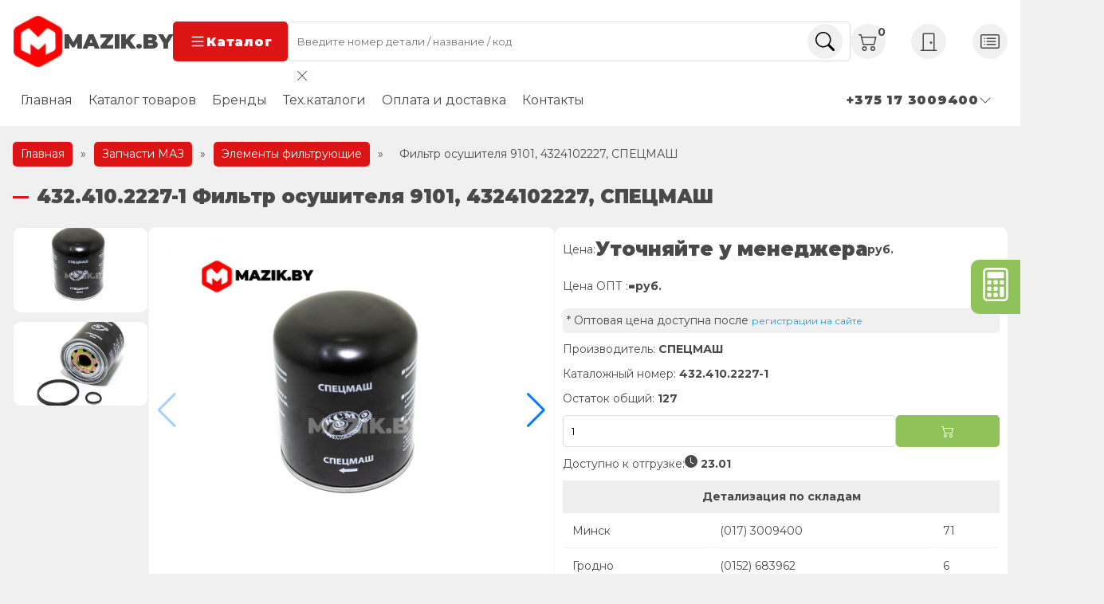

--- FILE ---
content_type: text/html; charset=UTF-8
request_url: https://www.mazik.by/catalog/286/432-410-2227-1.html
body_size: 26992
content:
<!DOCTYPE html>
<html lang="ru-RU">
<head>
  <meta charset="UTF-8">
  <meta http-equiv="X-UA-Compatible" content="IE=edge">
  <meta name="viewport" content="width=device-width, initial-scale=1.0">
  <link rel="preconnect" href="https://fonts.googleapis.com">
  <link rel="preconnect" href="https://fonts.gstatic.com" crossorigin>
  <link href="https://fonts.googleapis.com/css2?family=Montserrat:wght@400;700;900&display=swap" rel="stylesheet">
  	<style>img:is([sizes="auto" i], [sizes^="auto," i]) { contain-intrinsic-size: 3000px 1500px }</style>
	
<!-- SEO от Rank Math - https://rankmath.com/ -->
<title>432.410.2227-1 Фильтр осушителя 9101, 4324102227, СПЕЦМАШ - Мазик Бай</title>
<meta name="description" content="Фильтр осушителя 9101, 432 410 222 7 СПЕЦМАШ 432.410.2227-1 по выгодной цене от официального дилера ОАО МАЗ. ✔ Доставка по всей РБ. ✔ Заводская гарантия. Скидки при регистрации. Заходите на сайт!"/>
<meta name="robots" content="follow, index, max-snippet:-1, max-video-preview:-1, max-image-preview:large"/>
<link rel="canonical" href="https://www.mazik.by/catalog/286/432-410-2227-1.html" />
<meta property="og:locale" content="ru_RU" />
<meta property="og:type" content="product" />
<meta property="og:title" content="432.410.2227-1 Фильтр осушителя 9101, 4324102227, СПЕЦМАШ - Мазик Бай" />
<meta property="og:description" content="Фильтр осушителя 9101, 432 410 222 7 СПЕЦМАШ 432.410.2227-1 по выгодной цене от официального дилера ОАО МАЗ. ✔ Доставка по всей РБ. ✔ Заводская гарантия. Скидки при регистрации. Заходите на сайт!" />
<meta property="og:url" content="https://www.mazik.by/catalog/286/432-410-2227-1.html" />
<meta property="og:site_name" content="Мазик Бай Оф дилер ОАО МАЗ" />
<meta property="og:updated_time" content="2025-04-15T20:17:07+03:00" />
<meta property="og:image" content="https://www.mazik.by/wp-content/uploads/2023/05/432.410.2227-1-Filtr-osushitelya-9101-4324102227-Specmash.jpg" />
<meta property="og:image:secure_url" content="https://www.mazik.by/wp-content/uploads/2023/05/432.410.2227-1-Filtr-osushitelya-9101-4324102227-Specmash.jpg" />
<meta property="og:image:width" content="1000" />
<meta property="og:image:height" content="1000" />
<meta property="og:image:alt" content="Фильтр осушителя 9101, 4324102227, СПЕЦМАШ" />
<meta property="og:image:type" content="image/jpeg" />
<meta property="product:price:amount" content="19.66" />
<meta property="product:price:currency" content="BYN" />
<meta property="product:availability" content="instock" />
<meta name="twitter:card" content="summary_large_image" />
<meta name="twitter:title" content="432.410.2227-1 Фильтр осушителя 9101, 4324102227, СПЕЦМАШ - Мазик Бай" />
<meta name="twitter:description" content="Фильтр осушителя 9101, 432 410 222 7 СПЕЦМАШ 432.410.2227-1 по выгодной цене от официального дилера ОАО МАЗ. ✔ Доставка по всей РБ. ✔ Заводская гарантия. Скидки при регистрации. Заходите на сайт!" />
<meta name="twitter:image" content="https://www.mazik.by/wp-content/uploads/2023/05/432.410.2227-1-Filtr-osushitelya-9101-4324102227-Specmash.jpg" />
<meta name="twitter:label1" content="Цена" />
<meta name="twitter:data1" content="19.66&nbsp;Br" />
<meta name="twitter:label2" content="Доступность" />
<meta name="twitter:data2" content="В наличии" />
<script type="application/ld+json" class="rank-math-schema">{"@context":"https://schema.org","@graph":[{"@type":"BreadcrumbList","@id":"https://www.mazik.by/catalog/286/432-410-2227-1.html#breadcrumb","itemListElement":[{"@type":"ListItem","position":"1","item":{"@id":"https://www.mazik.by","name":"\u0413\u043b\u0430\u0432\u043d\u0430\u044f"}},{"@type":"ListItem","position":"2","item":{"@id":"/catalog","name":"\u0417\u0430\u043f\u0447\u0430\u0441\u0442\u0438 \u041c\u0410\u0417"}},{"@type":"ListItem","position":"3","item":{"@id":"https://www.mazik.by/product-category/286","name":"\u042d\u043b\u0435\u043c\u0435\u043d\u0442\u044b \u0444\u0438\u043b\u044c\u0442\u0440\u0443\u044e\u0449\u0438\u0435"}},{"@type":"ListItem","position":"4","item":{"@id":"https://www.mazik.by/catalog/286/432-410-2227-1.html","name":"\u0424\u0438\u043b\u044c\u0442\u0440 \u043e\u0441\u0443\u0448\u0438\u0442\u0435\u043b\u044f 9101, 4324102227, \u0421\u041f\u0415\u0426\u041c\u0410\u0428"}}]}]}</script>
<!-- /Rank Math WordPress SEO плагин -->

<link rel='dns-prefetch' href='//www.mazik.by' />
<script type="text/javascript">
/* <![CDATA[ */
window._wpemojiSettings = {"baseUrl":"https:\/\/s.w.org\/images\/core\/emoji\/16.0.1\/72x72\/","ext":".png","svgUrl":"https:\/\/s.w.org\/images\/core\/emoji\/16.0.1\/svg\/","svgExt":".svg","source":{"concatemoji":"https:\/\/www.mazik.by\/wp-includes\/js\/wp-emoji-release.min.js?ver=6.8.3"}};
/*! This file is auto-generated */
!function(s,n){var o,i,e;function c(e){try{var t={supportTests:e,timestamp:(new Date).valueOf()};sessionStorage.setItem(o,JSON.stringify(t))}catch(e){}}function p(e,t,n){e.clearRect(0,0,e.canvas.width,e.canvas.height),e.fillText(t,0,0);var t=new Uint32Array(e.getImageData(0,0,e.canvas.width,e.canvas.height).data),a=(e.clearRect(0,0,e.canvas.width,e.canvas.height),e.fillText(n,0,0),new Uint32Array(e.getImageData(0,0,e.canvas.width,e.canvas.height).data));return t.every(function(e,t){return e===a[t]})}function u(e,t){e.clearRect(0,0,e.canvas.width,e.canvas.height),e.fillText(t,0,0);for(var n=e.getImageData(16,16,1,1),a=0;a<n.data.length;a++)if(0!==n.data[a])return!1;return!0}function f(e,t,n,a){switch(t){case"flag":return n(e,"\ud83c\udff3\ufe0f\u200d\u26a7\ufe0f","\ud83c\udff3\ufe0f\u200b\u26a7\ufe0f")?!1:!n(e,"\ud83c\udde8\ud83c\uddf6","\ud83c\udde8\u200b\ud83c\uddf6")&&!n(e,"\ud83c\udff4\udb40\udc67\udb40\udc62\udb40\udc65\udb40\udc6e\udb40\udc67\udb40\udc7f","\ud83c\udff4\u200b\udb40\udc67\u200b\udb40\udc62\u200b\udb40\udc65\u200b\udb40\udc6e\u200b\udb40\udc67\u200b\udb40\udc7f");case"emoji":return!a(e,"\ud83e\udedf")}return!1}function g(e,t,n,a){var r="undefined"!=typeof WorkerGlobalScope&&self instanceof WorkerGlobalScope?new OffscreenCanvas(300,150):s.createElement("canvas"),o=r.getContext("2d",{willReadFrequently:!0}),i=(o.textBaseline="top",o.font="600 32px Arial",{});return e.forEach(function(e){i[e]=t(o,e,n,a)}),i}function t(e){var t=s.createElement("script");t.src=e,t.defer=!0,s.head.appendChild(t)}"undefined"!=typeof Promise&&(o="wpEmojiSettingsSupports",i=["flag","emoji"],n.supports={everything:!0,everythingExceptFlag:!0},e=new Promise(function(e){s.addEventListener("DOMContentLoaded",e,{once:!0})}),new Promise(function(t){var n=function(){try{var e=JSON.parse(sessionStorage.getItem(o));if("object"==typeof e&&"number"==typeof e.timestamp&&(new Date).valueOf()<e.timestamp+604800&&"object"==typeof e.supportTests)return e.supportTests}catch(e){}return null}();if(!n){if("undefined"!=typeof Worker&&"undefined"!=typeof OffscreenCanvas&&"undefined"!=typeof URL&&URL.createObjectURL&&"undefined"!=typeof Blob)try{var e="postMessage("+g.toString()+"("+[JSON.stringify(i),f.toString(),p.toString(),u.toString()].join(",")+"));",a=new Blob([e],{type:"text/javascript"}),r=new Worker(URL.createObjectURL(a),{name:"wpTestEmojiSupports"});return void(r.onmessage=function(e){c(n=e.data),r.terminate(),t(n)})}catch(e){}c(n=g(i,f,p,u))}t(n)}).then(function(e){for(var t in e)n.supports[t]=e[t],n.supports.everything=n.supports.everything&&n.supports[t],"flag"!==t&&(n.supports.everythingExceptFlag=n.supports.everythingExceptFlag&&n.supports[t]);n.supports.everythingExceptFlag=n.supports.everythingExceptFlag&&!n.supports.flag,n.DOMReady=!1,n.readyCallback=function(){n.DOMReady=!0}}).then(function(){return e}).then(function(){var e;n.supports.everything||(n.readyCallback(),(e=n.source||{}).concatemoji?t(e.concatemoji):e.wpemoji&&e.twemoji&&(t(e.twemoji),t(e.wpemoji)))}))}((window,document),window._wpemojiSettings);
/* ]]> */
</script>
<style id='wp-emoji-styles-inline-css' type='text/css'>

	img.wp-smiley, img.emoji {
		display: inline !important;
		border: none !important;
		box-shadow: none !important;
		height: 1em !important;
		width: 1em !important;
		margin: 0 0.07em !important;
		vertical-align: -0.1em !important;
		background: none !important;
		padding: 0 !important;
	}
</style>
<style id='classic-theme-styles-inline-css' type='text/css'>
/*! This file is auto-generated */
.wp-block-button__link{color:#fff;background-color:#32373c;border-radius:9999px;box-shadow:none;text-decoration:none;padding:calc(.667em + 2px) calc(1.333em + 2px);font-size:1.125em}.wp-block-file__button{background:#32373c;color:#fff;text-decoration:none}
</style>
<style id='global-styles-inline-css' type='text/css'>
:root{--wp--preset--aspect-ratio--square: 1;--wp--preset--aspect-ratio--4-3: 4/3;--wp--preset--aspect-ratio--3-4: 3/4;--wp--preset--aspect-ratio--3-2: 3/2;--wp--preset--aspect-ratio--2-3: 2/3;--wp--preset--aspect-ratio--16-9: 16/9;--wp--preset--aspect-ratio--9-16: 9/16;--wp--preset--color--black: #000000;--wp--preset--color--cyan-bluish-gray: #abb8c3;--wp--preset--color--white: #ffffff;--wp--preset--color--pale-pink: #f78da7;--wp--preset--color--vivid-red: #cf2e2e;--wp--preset--color--luminous-vivid-orange: #ff6900;--wp--preset--color--luminous-vivid-amber: #fcb900;--wp--preset--color--light-green-cyan: #7bdcb5;--wp--preset--color--vivid-green-cyan: #00d084;--wp--preset--color--pale-cyan-blue: #8ed1fc;--wp--preset--color--vivid-cyan-blue: #0693e3;--wp--preset--color--vivid-purple: #9b51e0;--wp--preset--gradient--vivid-cyan-blue-to-vivid-purple: linear-gradient(135deg,rgba(6,147,227,1) 0%,rgb(155,81,224) 100%);--wp--preset--gradient--light-green-cyan-to-vivid-green-cyan: linear-gradient(135deg,rgb(122,220,180) 0%,rgb(0,208,130) 100%);--wp--preset--gradient--luminous-vivid-amber-to-luminous-vivid-orange: linear-gradient(135deg,rgba(252,185,0,1) 0%,rgba(255,105,0,1) 100%);--wp--preset--gradient--luminous-vivid-orange-to-vivid-red: linear-gradient(135deg,rgba(255,105,0,1) 0%,rgb(207,46,46) 100%);--wp--preset--gradient--very-light-gray-to-cyan-bluish-gray: linear-gradient(135deg,rgb(238,238,238) 0%,rgb(169,184,195) 100%);--wp--preset--gradient--cool-to-warm-spectrum: linear-gradient(135deg,rgb(74,234,220) 0%,rgb(151,120,209) 20%,rgb(207,42,186) 40%,rgb(238,44,130) 60%,rgb(251,105,98) 80%,rgb(254,248,76) 100%);--wp--preset--gradient--blush-light-purple: linear-gradient(135deg,rgb(255,206,236) 0%,rgb(152,150,240) 100%);--wp--preset--gradient--blush-bordeaux: linear-gradient(135deg,rgb(254,205,165) 0%,rgb(254,45,45) 50%,rgb(107,0,62) 100%);--wp--preset--gradient--luminous-dusk: linear-gradient(135deg,rgb(255,203,112) 0%,rgb(199,81,192) 50%,rgb(65,88,208) 100%);--wp--preset--gradient--pale-ocean: linear-gradient(135deg,rgb(255,245,203) 0%,rgb(182,227,212) 50%,rgb(51,167,181) 100%);--wp--preset--gradient--electric-grass: linear-gradient(135deg,rgb(202,248,128) 0%,rgb(113,206,126) 100%);--wp--preset--gradient--midnight: linear-gradient(135deg,rgb(2,3,129) 0%,rgb(40,116,252) 100%);--wp--preset--font-size--small: 13px;--wp--preset--font-size--medium: 20px;--wp--preset--font-size--large: 36px;--wp--preset--font-size--x-large: 42px;--wp--preset--spacing--20: 0.44rem;--wp--preset--spacing--30: 0.67rem;--wp--preset--spacing--40: 1rem;--wp--preset--spacing--50: 1.5rem;--wp--preset--spacing--60: 2.25rem;--wp--preset--spacing--70: 3.38rem;--wp--preset--spacing--80: 5.06rem;--wp--preset--shadow--natural: 6px 6px 9px rgba(0, 0, 0, 0.2);--wp--preset--shadow--deep: 12px 12px 50px rgba(0, 0, 0, 0.4);--wp--preset--shadow--sharp: 6px 6px 0px rgba(0, 0, 0, 0.2);--wp--preset--shadow--outlined: 6px 6px 0px -3px rgba(255, 255, 255, 1), 6px 6px rgba(0, 0, 0, 1);--wp--preset--shadow--crisp: 6px 6px 0px rgba(0, 0, 0, 1);}:where(.is-layout-flex){gap: 0.5em;}:where(.is-layout-grid){gap: 0.5em;}body .is-layout-flex{display: flex;}.is-layout-flex{flex-wrap: wrap;align-items: center;}.is-layout-flex > :is(*, div){margin: 0;}body .is-layout-grid{display: grid;}.is-layout-grid > :is(*, div){margin: 0;}:where(.wp-block-columns.is-layout-flex){gap: 2em;}:where(.wp-block-columns.is-layout-grid){gap: 2em;}:where(.wp-block-post-template.is-layout-flex){gap: 1.25em;}:where(.wp-block-post-template.is-layout-grid){gap: 1.25em;}.has-black-color{color: var(--wp--preset--color--black) !important;}.has-cyan-bluish-gray-color{color: var(--wp--preset--color--cyan-bluish-gray) !important;}.has-white-color{color: var(--wp--preset--color--white) !important;}.has-pale-pink-color{color: var(--wp--preset--color--pale-pink) !important;}.has-vivid-red-color{color: var(--wp--preset--color--vivid-red) !important;}.has-luminous-vivid-orange-color{color: var(--wp--preset--color--luminous-vivid-orange) !important;}.has-luminous-vivid-amber-color{color: var(--wp--preset--color--luminous-vivid-amber) !important;}.has-light-green-cyan-color{color: var(--wp--preset--color--light-green-cyan) !important;}.has-vivid-green-cyan-color{color: var(--wp--preset--color--vivid-green-cyan) !important;}.has-pale-cyan-blue-color{color: var(--wp--preset--color--pale-cyan-blue) !important;}.has-vivid-cyan-blue-color{color: var(--wp--preset--color--vivid-cyan-blue) !important;}.has-vivid-purple-color{color: var(--wp--preset--color--vivid-purple) !important;}.has-black-background-color{background-color: var(--wp--preset--color--black) !important;}.has-cyan-bluish-gray-background-color{background-color: var(--wp--preset--color--cyan-bluish-gray) !important;}.has-white-background-color{background-color: var(--wp--preset--color--white) !important;}.has-pale-pink-background-color{background-color: var(--wp--preset--color--pale-pink) !important;}.has-vivid-red-background-color{background-color: var(--wp--preset--color--vivid-red) !important;}.has-luminous-vivid-orange-background-color{background-color: var(--wp--preset--color--luminous-vivid-orange) !important;}.has-luminous-vivid-amber-background-color{background-color: var(--wp--preset--color--luminous-vivid-amber) !important;}.has-light-green-cyan-background-color{background-color: var(--wp--preset--color--light-green-cyan) !important;}.has-vivid-green-cyan-background-color{background-color: var(--wp--preset--color--vivid-green-cyan) !important;}.has-pale-cyan-blue-background-color{background-color: var(--wp--preset--color--pale-cyan-blue) !important;}.has-vivid-cyan-blue-background-color{background-color: var(--wp--preset--color--vivid-cyan-blue) !important;}.has-vivid-purple-background-color{background-color: var(--wp--preset--color--vivid-purple) !important;}.has-black-border-color{border-color: var(--wp--preset--color--black) !important;}.has-cyan-bluish-gray-border-color{border-color: var(--wp--preset--color--cyan-bluish-gray) !important;}.has-white-border-color{border-color: var(--wp--preset--color--white) !important;}.has-pale-pink-border-color{border-color: var(--wp--preset--color--pale-pink) !important;}.has-vivid-red-border-color{border-color: var(--wp--preset--color--vivid-red) !important;}.has-luminous-vivid-orange-border-color{border-color: var(--wp--preset--color--luminous-vivid-orange) !important;}.has-luminous-vivid-amber-border-color{border-color: var(--wp--preset--color--luminous-vivid-amber) !important;}.has-light-green-cyan-border-color{border-color: var(--wp--preset--color--light-green-cyan) !important;}.has-vivid-green-cyan-border-color{border-color: var(--wp--preset--color--vivid-green-cyan) !important;}.has-pale-cyan-blue-border-color{border-color: var(--wp--preset--color--pale-cyan-blue) !important;}.has-vivid-cyan-blue-border-color{border-color: var(--wp--preset--color--vivid-cyan-blue) !important;}.has-vivid-purple-border-color{border-color: var(--wp--preset--color--vivid-purple) !important;}.has-vivid-cyan-blue-to-vivid-purple-gradient-background{background: var(--wp--preset--gradient--vivid-cyan-blue-to-vivid-purple) !important;}.has-light-green-cyan-to-vivid-green-cyan-gradient-background{background: var(--wp--preset--gradient--light-green-cyan-to-vivid-green-cyan) !important;}.has-luminous-vivid-amber-to-luminous-vivid-orange-gradient-background{background: var(--wp--preset--gradient--luminous-vivid-amber-to-luminous-vivid-orange) !important;}.has-luminous-vivid-orange-to-vivid-red-gradient-background{background: var(--wp--preset--gradient--luminous-vivid-orange-to-vivid-red) !important;}.has-very-light-gray-to-cyan-bluish-gray-gradient-background{background: var(--wp--preset--gradient--very-light-gray-to-cyan-bluish-gray) !important;}.has-cool-to-warm-spectrum-gradient-background{background: var(--wp--preset--gradient--cool-to-warm-spectrum) !important;}.has-blush-light-purple-gradient-background{background: var(--wp--preset--gradient--blush-light-purple) !important;}.has-blush-bordeaux-gradient-background{background: var(--wp--preset--gradient--blush-bordeaux) !important;}.has-luminous-dusk-gradient-background{background: var(--wp--preset--gradient--luminous-dusk) !important;}.has-pale-ocean-gradient-background{background: var(--wp--preset--gradient--pale-ocean) !important;}.has-electric-grass-gradient-background{background: var(--wp--preset--gradient--electric-grass) !important;}.has-midnight-gradient-background{background: var(--wp--preset--gradient--midnight) !important;}.has-small-font-size{font-size: var(--wp--preset--font-size--small) !important;}.has-medium-font-size{font-size: var(--wp--preset--font-size--medium) !important;}.has-large-font-size{font-size: var(--wp--preset--font-size--large) !important;}.has-x-large-font-size{font-size: var(--wp--preset--font-size--x-large) !important;}
:where(.wp-block-post-template.is-layout-flex){gap: 1.25em;}:where(.wp-block-post-template.is-layout-grid){gap: 1.25em;}
:where(.wp-block-columns.is-layout-flex){gap: 2em;}:where(.wp-block-columns.is-layout-grid){gap: 2em;}
:root :where(.wp-block-pullquote){font-size: 1.5em;line-height: 1.6;}
</style>
<style id='woocommerce-inline-inline-css' type='text/css'>
.woocommerce form .form-row .required { visibility: visible; }
</style>
<link rel='stylesheet' id='highslide-css-css' href='https://www.mazik.by/wp-content/themes/advancedMazik/highslide/highslide.css?ver=6.8.3' type='text/css' media='all' />
<link rel='stylesheet' id='swipercss-css' href='https://www.mazik.by/wp-content/themes/advancedMazik/css/swiper.min.css?ver=6.8.3' type='text/css' media='all' />
<link rel='stylesheet' id='mainCSS-css' href='https://www.mazik.by/wp-content/themes/advancedMazik/style.css?ver=1.24' type='text/css' media='all' />
<link rel='stylesheet' id='ocatCSS-css' href='https://www.mazik.by/wp-content/themes/advancedMazik/online_cats/style.css?ver=6.8.3' type='text/css' media='all' />
<script type="text/javascript" id="image-watermark-no-right-click-js-before">
/* <![CDATA[ */
var iwArgsNoRightClick = {"rightclick":"N","draganddrop":"N","devtools":"Y","enableToast":"Y","toastMessage":"This content is protected"};
/* ]]> */
</script>
<script type="text/javascript" src="https://www.mazik.by/wp-content/plugins/image-watermark/js/no-right-click.js?ver=2.0.4" id="image-watermark-no-right-click-js"></script>
<script type="text/javascript" src="https://www.mazik.by/wp-includes/js/jquery/jquery.min.js?ver=3.7.1" id="jquery-core-js"></script>
<script type="text/javascript" src="https://www.mazik.by/wp-includes/js/jquery/jquery-migrate.min.js?ver=3.4.1" id="jquery-migrate-js"></script>
<script type="text/javascript" id="wc-single-product-js-extra">
/* <![CDATA[ */
var wc_single_product_params = {"i18n_required_rating_text":"\u041f\u043e\u0436\u0430\u043b\u0443\u0439\u0441\u0442\u0430, \u043f\u043e\u0441\u0442\u0430\u0432\u044c\u0442\u0435 \u043e\u0446\u0435\u043d\u043a\u0443","i18n_rating_options":["1 \u0438\u0437 5 \u0437\u0432\u0451\u0437\u0434","2 \u0438\u0437 5 \u0437\u0432\u0451\u0437\u0434","3 \u0438\u0437 5 \u0437\u0432\u0451\u0437\u0434","4 \u0438\u0437 5 \u0437\u0432\u0451\u0437\u0434","5 \u0438\u0437 5 \u0437\u0432\u0451\u0437\u0434"],"i18n_product_gallery_trigger_text":"\u041f\u0440\u043e\u0441\u043c\u043e\u0442\u0440 \u0433\u0430\u043b\u0435\u0440\u0435\u0438 \u0438\u0437\u043e\u0431\u0440\u0430\u0436\u0435\u043d\u0438\u0439 \u0432 \u043f\u043e\u043b\u043d\u043e\u044d\u043a\u0440\u0430\u043d\u043d\u043e\u043c \u0440\u0435\u0436\u0438\u043c\u0435","review_rating_required":"no","flexslider":{"rtl":false,"animation":"slide","smoothHeight":true,"directionNav":false,"controlNav":"thumbnails","slideshow":false,"animationSpeed":500,"animationLoop":false,"allowOneSlide":false},"zoom_enabled":"","zoom_options":[],"photoswipe_enabled":"","photoswipe_options":{"shareEl":false,"closeOnScroll":false,"history":false,"hideAnimationDuration":0,"showAnimationDuration":0},"flexslider_enabled":""};
/* ]]> */
</script>
<script type="text/javascript" src="https://www.mazik.by/wp-content/plugins/woocommerce/assets/js/frontend/single-product.min.js?ver=10.4.3" id="wc-single-product-js" defer="defer" data-wp-strategy="defer"></script>
<script type="text/javascript" src="https://www.mazik.by/wp-content/themes/advancedMazik/oldJquery/jquery-ui.min.js" id="jquery_ui-js"></script>
<link rel="https://api.w.org/" href="https://www.mazik.by/wp-json/" /><link rel="alternate" title="JSON" type="application/json" href="https://www.mazik.by/wp-json/wp/v2/product/163393" /><meta name="generator" content="WordPress 6.8.3" />
<link rel="alternate" title="oEmbed (JSON)" type="application/json+oembed" href="https://www.mazik.by/wp-json/oembed/1.0/embed?url=https%3A%2F%2Fwww.mazik.by%2Fcatalog%2F286%2F432-410-2227-1.html" />
<link rel="alternate" title="oEmbed (XML)" type="text/xml+oembed" href="https://www.mazik.by/wp-json/oembed/1.0/embed?url=https%3A%2F%2Fwww.mazik.by%2Fcatalog%2F286%2F432-410-2227-1.html&#038;format=xml" />
	<noscript><style>.woocommerce-product-gallery{ opacity: 1 !important; }</style></noscript>
	<link rel="icon" href="https://www.mazik.by/wp-content/uploads/2023/08/cropped-logo-32x32.png" sizes="32x32" />
<link rel="icon" href="https://www.mazik.by/wp-content/uploads/2023/08/cropped-logo-192x192.png" sizes="192x192" />
<link rel="apple-touch-icon" href="https://www.mazik.by/wp-content/uploads/2023/08/cropped-logo-180x180.png" />
<meta name="msapplication-TileImage" content="https://www.mazik.by/wp-content/uploads/2023/08/cropped-logo-270x270.png" />
		<style type="text/css" id="wp-custom-css">
			@media (max-width: 768px) {
	.contact-wrapper .email {
		display: none;
	}
}
.certificates {
	position: relative;
	.swiper-button-prev {
		left: 2%;
	}
	.swiper-button-next {
		right: 2%
	}
}
.branch-phones li {
	flex-basis: unset;
}
.branch-phones ul {
	gap: 1rem;
}		</style>
		</head>
<body>

<header class="header">
  <div class="container header__container">
    <div class="row header__row sticky">
      <div class="logo-wrapper header__logo-wrapper">
        <a href="https://www.mazik.by" class="logo header__logo">
          <img
            src="https://www.mazik.by/wp-content/themes/advancedMazik/img/logo.png"
            width="64" height="64"
            alt="Mazik.by - Официальный дилер ОАО МАЗ">
          <span>mazik.by</span>
        </a>
        <button class="btn header__btn catalog-trigger">
          <svg xmlns="http://www.w3.org/2000/svg" width="22" height="22" fill="currentColor" class="bi bi-list"
               viewBox="0 0 16 16">
            <path fill-rule="evenodd"
                  d="M2.5 12a.5.5 0 0 1 .5-.5h10a.5.5 0 0 1 0 1H3a.5.5 0 0 1-.5-.5zm0-4a.5.5 0 0 1 .5-.5h10a.5.5 0 0 1 0 1H3a.5.5 0 0 1-.5-.5zm0-4a.5.5 0 0 1 .5-.5h10a.5.5 0 0 1 0 1H3a.5.5 0 0 1-.5-.5z"/>
          </svg>
          Каталог
        </button>
      </div>

      <form role="search" method="get" action="https://www.mazik.by"
            class="search-form header__search-form">
        <input required class="input search__input" type="text" name="s"
               placeholder="Введите номер детали / название / код">
        <button class="circle-icon search__btn">
          <svg xmlns="http://www.w3.org/2000/svg" width="16" height="16" fill="currentColor" class="bi bi-search"
               viewBox="0 0 16 16">
            <path
              d="M11.742 10.344a6.5 6.5 0 1 0-1.397 1.398h-.001c.03.04.062.078.098.115l3.85 3.85a1 1 0 0 0 1.415-1.414l-3.85-3.85a1.007 1.007 0 0 0-.115-.1zM12 6.5a5.5 5.5 0 1 1-11 0 5.5 5.5 0 0 1 11 0z"/>
          </svg>
        </button>
        <div class="header__search-form-results">
          <div class="btn-close">
            <svg xmlns="http://www.w3.org/2000/svg" width="16" height="16" fill="currentColor" class="bi bi-x-lg" viewBox="0 0 16 16">
              <path d="M2.146 2.854a.5.5 0 1 1 .708-.708L8 7.293l5.146-5.147a.5.5 0 0 1 .708.708L8.707 8l5.147 5.146a.5.5 0 0 1-.708.708L8 8.707l-5.146 5.147a.5.5 0 0 1-.708-.708L7.293 8z"></path>
            </svg>
          </div>
          <div class="header__search-form-results-inner"></div>
        </div>
      </form>
      <div class="controls header__controls">
        <a href="/cart" class="cart header__cart circle-icon">
          <svg xmlns="http://www.w3.org/2000/svg" width="16" height="16" fill="currentColor" class="bi bi-cart2"
               viewBox="0 0 16 16">
            <path
              d="M0 2.5A.5.5 0 0 1 .5 2H2a.5.5 0 0 1 .485.379L2.89 4H14.5a.5.5 0 0 1 .485.621l-1.5 6A.5.5 0 0 1 13 11H4a.5.5 0 0 1-.485-.379L1.61 3H.5a.5.5 0 0 1-.5-.5zM3.14 5l1.25 5h8.22l1.25-5H3.14zM5 13a1 1 0 1 0 0 2 1 1 0 0 0 0-2zm-2 1a2 2 0 1 1 4 0 2 2 0 0 1-4 0zm9-1a1 1 0 1 0 0 2 1 1 0 0 0 0-2zm-2 1a2 2 0 1 1 4 0 2 2 0 0 1-4 0z"/>
          </svg>
          <span class="counter">0</span>
        </a>
                  <a href="/wp-login.php" class="login header__login circle-icon">
            <svg xmlns="http://www.w3.org/2000/svg" width="16" height="16" fill="currentColor" class="bi bi-door-closed"
                 viewBox="0 0 16 16">
              <path
                d="M3 2a1 1 0 0 1 1-1h8a1 1 0 0 1 1 1v13h1.5a.5.5 0 0 1 0 1h-13a.5.5 0 0 1 0-1H3V2zm1 13h8V2H4v13z"/>
              <path d="M9 9a1 1 0 1 0 2 0 1 1 0 0 0-2 0z"/>
            </svg>
          </a>
          <a href="/registraciya" class="register header__register circle-icon">
            <svg xmlns="http://www.w3.org/2000/svg" width="16" height="16" fill="currentColor" class="bi bi-card-list"
                 viewBox="0 0 16 16">
              <path
                d="M14.5 3a.5.5 0 0 1 .5.5v9a.5.5 0 0 1-.5.5h-13a.5.5 0 0 1-.5-.5v-9a.5.5 0 0 1 .5-.5h13zm-13-1A1.5 1.5 0 0 0 0 3.5v9A1.5 1.5 0 0 0 1.5 14h13a1.5 1.5 0 0 0 1.5-1.5v-9A1.5 1.5 0 0 0 14.5 2h-13z"/>
              <path
                d="M5 8a.5.5 0 0 1 .5-.5h7a.5.5 0 0 1 0 1h-7A.5.5 0 0 1 5 8zm0-2.5a.5.5 0 0 1 .5-.5h7a.5.5 0 0 1 0 1h-7a.5.5 0 0 1-.5-.5zm0 5a.5.5 0 0 1 .5-.5h7a.5.5 0 0 1 0 1h-7a.5.5 0 0 1-.5-.5zm-1-5a.5.5 0 1 1-1 0 .5.5 0 0 1 1 0zM4 8a.5.5 0 1 1-1 0 .5.5 0 0 1 1 0zm0 2.5a.5.5 0 1 1-1 0 .5.5 0 0 1 1 0z"/>
            </svg>
          </a>
              </div>
    </div>
    <div class="row header__row static">
      <ul id="menu-glavnoe" class="menu header__menu"><li id="menu-item-163815" class="menu-item menu-item-type-post_type menu-item-object-page menu-item-home menu-item-163815"><a href="https://www.mazik.by/">Главная</a></li>
<li id="menu-item-163818" class="menu-item menu-item-type-post_type menu-item-object-page menu-item-163818"><a href="https://www.mazik.by/catalog">Каталог товаров</a></li>
<li id="menu-item-166492" class="menu-item menu-item-type-custom menu-item-object-custom menu-item-166492"><a href="/proizvoditel">Бренды</a></li>
<li id="menu-item-163816" class="menu-item menu-item-type-post_type menu-item-object-page menu-item-163816"><a href="https://www.mazik.by/ocat">Тех.каталоги</a></li>
<li id="menu-item-163819" class="menu-item menu-item-type-post_type menu-item-object-page menu-item-163819"><a href="https://www.mazik.by/nashim-klientam">Оплата и доставка</a></li>
<li id="menu-item-163821" class="menu-item menu-item-type-post_type menu-item-object-page menu-item-163821"><a href="https://www.mazik.by/contacts">Контакты</a></li>
</ul>      <div class="contact-wrapper">
        <div class="contacts header__contacts">
          <div class="circle-icon">
            <svg xmlns="http://www.w3.org/2000/svg" width="16" height="16" fill="currentColor" class="bi bi-telephone"
                 viewBox="0 0 16 16">
              <path
                d="M3.654 1.328a.678.678 0 0 0-1.015-.063L1.605 2.3c-.483.484-.661 1.169-.45 1.77a17.568 17.568 0 0 0 4.168 6.608 17.569 17.569 0 0 0 6.608 4.168c.601.211 1.286.033 1.77-.45l1.034-1.034a.678.678 0 0 0-.063-1.015l-2.307-1.794a.678.678 0 0 0-.58-.122l-2.19.547a1.745 1.745 0 0 1-1.657-.459L5.482 8.062a1.745 1.745 0 0 1-.46-1.657l.548-2.19a.678.678 0 0 0-.122-.58L3.654 1.328zM1.884.511a1.745 1.745 0 0 1 2.612.163L6.29 2.98c.329.423.445.974.315 1.494l-.547 2.19a.678.678 0 0 0 .178.643l2.457 2.457a.678.678 0 0 0 .644.178l2.189-.547a1.745 1.745 0 0 1 1.494.315l2.306 1.794c.829.645.905 1.87.163 2.611l-1.034 1.034c-.74.74-1.846 1.065-2.877.702a18.634 18.634 0 0 1-7.01-4.42 18.634 18.634 0 0 1-4.42-7.009c-.362-1.03-.037-2.137.703-2.877L1.885.511z"/>
            </svg>
          </div>
          <div class="contacts__controls">
            <div class="contact current-contact">
            <span>+375 17 3009400
              <svg xmlns="http://www.w3.org/2000/svg" width="16" height="16" fill="currentColor"
                   class="bi bi-chevron-down" viewBox="0 0 16 16">
                   <path fill-rule="evenodd"
                         d="M1.646 4.646a.5.5 0 0 1 .708 0L8 10.293l5.646-5.647a.5.5 0 0 1 .708.708l-6 6a.5.5 0 0 1-.708 0l-6-6a.5.5 0 0 1 0-.708z"/>
              </svg>
              </span>
            </div>
            <div class="contacts__dropdown">
              <a href="tel:+375 17 3009500" class="contact"><span>+375 17 3009500</span></a>
              <a href="tel:+375 29 1721666" class="contact"><span>+375 29 1721666</span></a>
              <a href="tel:+375 29 8783666" class="contact"><span>+375 29 8783666</span></a>
            </div>
          </div>
        </div>

        <div class="email contact">
          <div class="circle-icon">
            <svg xmlns="http://www.w3.org/2000/svg" width="16" height="16" fill="currentColor" class="bi bi-envelope"
                 viewBox="0 0 16 16">
              <path
                d="M0 4a2 2 0 0 1 2-2h12a2 2 0 0 1 2 2v8a2 2 0 0 1-2 2H2a2 2 0 0 1-2-2V4Zm2-1a1 1 0 0 0-1 1v.217l7 4.2 7-4.2V4a1 1 0 0 0-1-1H2Zm13 2.383-4.708 2.825L15 11.105V5.383Zm-.034 6.876-5.64-3.471L8 9.583l-1.326-.795-5.64 3.47A1 1 0 0 0 2 13h12a1 1 0 0 0 .966-.741ZM1 11.105l4.708-2.897L1 5.383v5.722Z"/>
            </svg>
          </div>
          <span>  zakaz@mazik.by</span>
        </div>

      </div>
    </div>
  </div>

</header>
<div class="headerMenu">
  <button class="headerMenuClose">
    <svg xmlns="http://www.w3.org/2000/svg" width="16" height="16" fill="currentColor" class="bi bi-x-lg"
         viewBox="0 0 16 16">
      <path
        d="M2.146 2.854a.5.5 0 1 1 .708-.708L8 7.293l5.146-5.147a.5.5 0 0 1 .708.708L8.707 8l5.147 5.146a.5.5 0 0 1-.708.708L8 8.707l-5.146 5.147a.5.5 0 0 1-.708-.708L7.293 8z"/>
    </svg>
  </button>
    <form role="search" method="get" action="https://www.mazik.by"
        class="search-form header__search-form">
    <input required class="input search__input" type="text" name="s"
           placeholder="Введите номер детали / название / код">
    <button class="circle-icon search__btn">
      <svg xmlns="http://www.w3.org/2000/svg" width="16" height="16" fill="currentColor" class="bi bi-search"
           viewBox="0 0 16 16">
        <path
          d="M11.742 10.344a6.5 6.5 0 1 0-1.397 1.398h-.001c.03.04.062.078.098.115l3.85 3.85a1 1 0 0 0 1.415-1.414l-3.85-3.85a1.007 1.007 0 0 0-.115-.1zM12 6.5a5.5 5.5 0 1 1-11 0 5.5 5.5 0 0 1 11 0z"/>
      </svg>
    </button>
  </form>
<section class="product-categories section">
  <div class="container">
    <div class="title section__title">Каталог товаров</div>
        <div class="product-categories__list">

      
          <a href="https://www.mazik.by/product-category/dvigatel" class="category">
            <span>
            <img
              width="42" height="42"
              src="https://www.mazik.by/wp-content/uploads/2022/05/yaroslavl_maz_yamz_651.jpeg"
              alt="Группа 10: Двигатель">
            Группа 10: Двигатель              </span>
          </a>

          
          <a href="https://www.mazik.by/product-category/gruppa_11_sistema_pitaniya" class="category">
            <span>
            <img
              width="42" height="42"
              src="https://www.mazik.by/wp-content/uploads/2022/05/1.jpeg"
              alt="Группа 11: Система питания">
            Группа 11: Система питания              </span>
          </a>

          
          <a href="https://www.mazik.by/product-category/gruppa_12_sistema_vypuska_gazov" class="category">
            <span>
            <img
              width="42" height="42"
              src="https://www.mazik.by/wp-content/uploads/2022/05/1-1.jpeg"
              alt="Группа 12: Система выпуска газов">
            Группа 12: Система выпуска газов              </span>
          </a>

          
          <a href="https://www.mazik.by/product-category/gruppa_13_sistema_ohlazhdeniya" class="category">
            <span>
            <img
              width="42" height="42"
              src="https://www.mazik.by/wp-content/uploads/2022/05/1-2.jpeg"
              alt="Группа 13: Система охлаждения">
            Группа 13: Система охлаждения              </span>
          </a>

          
          <a href="https://www.mazik.by/product-category/gruppa_16_sceplenie" class="category">
            <span>
            <img
              width="42" height="42"
              src="https://www.mazik.by/wp-content/uploads/2022/05/1-3.jpeg"
              alt="Группа 16: Сцепление">
            Группа 16: Сцепление              </span>
          </a>

          
          <a href="https://www.mazik.by/product-category/gruppa_17_korobka_peredach" class="category">
            <span>
            <img
              width="42" height="42"
              src="https://www.mazik.by/wp-content/uploads/2022/05/1-4.jpeg"
              alt="Группа 17: Коробка передач">
            Группа 17: Коробка передач              </span>
          </a>

          
          <a href="https://www.mazik.by/product-category/gruppa_17b_korobka_peredach_4370" class="category">
            <span>
            <img
              width="42" height="42"
              src="https://www.mazik.by/wp-content/uploads/2022/05/1-4.jpeg"
              alt="Группа 17Б: Коробка передач 4370">
            Группа 17Б: Коробка передач 4370              </span>
          </a>

          
          <a href="https://www.mazik.by/product-category/gruppa_18_razdatochnaya_korobka" class="category">
            <span>
            <img
              width="42" height="42"
              src="https://www.mazik.by/wp-content/uploads/2022/05/1-5.jpeg"
              alt="Группа 18: Раздаточная коробка">
            Группа 18: Раздаточная коробка              </span>
          </a>

          
          <a href="https://www.mazik.by/product-category/gruppa_22_valy_kardannye" class="category">
            <span>
            <img
              width="42" height="42"
              src="https://www.mazik.by/wp-content/uploads/2022/05/1-6.jpeg"
              alt="Группа 22: Валы карданные">
            Группа 22: Валы карданные              </span>
          </a>

          
          <a href="https://www.mazik.by/product-category/gruppa_23_most_perednij" class="category">
            <span>
            <img
              width="42" height="42"
              src="https://www.mazik.by/wp-content/uploads/2022/05/1-7.jpeg"
              alt="Группа 23: Мост передний">
            Группа 23: Мост передний              </span>
          </a>

          
          <a href="https://www.mazik.by/product-category/gruppa_24_most_zadnij" class="category">
            <span>
            <img
              width="42" height="42"
              src="https://www.mazik.by/wp-content/uploads/2022/05/1-8.jpeg"
              alt="Группа 24: Мост задний">
            Группа 24: Мост задний              </span>
          </a>

          
          <a href="https://www.mazik.by/product-category/gruppa_25_most_srednij" class="category">
            <span>
            <img
              width="42" height="42"
              src="https://www.mazik.by/wp-content/uploads/2022/05/1-9.jpeg"
              alt="Группа 25: Мост средний">
            Группа 25: Мост средний              </span>
          </a>

          
          <a href="https://www.mazik.by/product-category/gruppa_27_ustrojstvo_sedelnoe" class="category">
            <span>
            <img
              width="42" height="42"
              src="https://www.mazik.by/wp-content/uploads/2022/05/1-10.jpeg"
              alt="Группа 27: Устройство седельное">
            Группа 27: Устройство седельное              </span>
          </a>

          
          <a href="https://www.mazik.by/product-category/gruppa_28_rama" class="category">
            <span>
            <img
              width="42" height="42"
              src="https://www.mazik.by/wp-content/uploads/2022/05/1-11.jpeg"
              alt="Группа 28: Рама">
            Группа 28: Рама              </span>
          </a>

          
          <a href="https://www.mazik.by/product-category/gruppa_29_podveska" class="category">
            <span>
            <img
              width="42" height="42"
              src="https://www.mazik.by/wp-content/uploads/2022/05/1-12.jpeg"
              alt="Группа 29: Подвеска">
            Группа 29: Подвеска              </span>
          </a>

          
          <a href="https://www.mazik.by/product-category/gruppa_30_os_perednyaya" class="category">
            <span>
            <img
              width="42" height="42"
              src="https://www.mazik.by/wp-content/uploads/2022/05/1-13.jpeg"
              alt="Группа 30: Ось передняя">
            Группа 30: Ось передняя              </span>
          </a>

          
          <a href="https://www.mazik.by/product-category/gruppa_31_kolesa_i_stupicy" class="category">
            <span>
            <img
              width="42" height="42"
              src="https://www.mazik.by/wp-content/uploads/2022/05/1-14.jpeg"
              alt="Группа 31: Колеса и ступицы">
            Группа 31: Колеса и ступицы              </span>
          </a>

          
          <a href="https://www.mazik.by/product-category/gruppa_34_rulevoe_upravlenie" class="category">
            <span>
            <img
              width="42" height="42"
              src="https://www.mazik.by/wp-content/uploads/2022/05/1-15.jpeg"
              alt="Группа 34: Рулевое управление">
            Группа 34: Рулевое управление              </span>
          </a>

          
          <a href="https://www.mazik.by/product-category/gruppa_35_tormoznaya_sistema" class="category">
            <span>
            <img
              width="42" height="42"
              src="https://www.mazik.by/wp-content/uploads/2022/05/1-16.jpeg"
              alt="Группа 35: Тормозная система">
            Группа 35: Тормозная система              </span>
          </a>

          
          <a href="https://www.mazik.by/product-category/trubki_iz_poliamida" class="category">
            <span>
            <img
              width="42" height="42"
              src="https://www.mazik.by/wp-content/uploads/2022/05/1-17.jpeg"
              alt="Группа 35/А: Трубки тормозные, фурнитура, соединители">
            Группа 35/А: Трубки тормозные, фурнитура, соединители              </span>
          </a>

          
          <a href="https://www.mazik.by/product-category/gruppa_37_yelektrooborudovanie" class="category">
            <span>
            <img
              width="42" height="42"
              src="https://www.mazik.by/wp-content/uploads/2022/05/1-18.jpeg"
              alt="Группа 37: Электрооборудование">
            Группа 37: Электрооборудование              </span>
          </a>

          
          <a href="https://www.mazik.by/product-category/gruppa-37l-avtolampy" class="category">
            <span>
            <img
              width="42" height="42"
              src="https://www.mazik.by/wp-content/uploads/2022/05/A-24-10.jpg"
              alt="Группа 37Л: Автолампы">
            Группа 37Л: Автолампы              </span>
          </a>

          
          <a href="https://www.mazik.by/product-category/gruppa_38_pribory_i_datchiki" class="category">
            <span>
            <img
              width="42" height="42"
              src="https://www.mazik.by/wp-content/uploads/2022/05/1-21.jpeg"
              alt="Группа 38: Приборы и датчики">
            Группа 38: Приборы и датчики              </span>
          </a>

          
          <a href="https://www.mazik.by/product-category/gruppa-39-voditelskij-instrument-aksessuary" class="category">
            <span>
            <img
              width="42" height="42"
              src="https://www.mazik.by/wp-content/uploads/2022/05/1-22.jpeg"
              alt="Группа 39: Водительский инструмент, аксессуары">
            Группа 39: Водительский инструмент, аксессуары              </span>
          </a>

          
          <a href="https://www.mazik.by/product-category/gruppa_42_korobka_otbora_mownosti" class="category">
            <span>
            <img
              width="42" height="42"
              src="https://www.mazik.by/wp-content/uploads/2022/05/1-23.jpeg"
              alt="Группа 42: Коробка отбора мощности">
            Группа 42: Коробка отбора мощности              </span>
          </a>

          
          <a href="https://www.mazik.by/product-category/gruppa_50_kabina" class="category">
            <span>
            <img
              width="42" height="42"
              src="https://www.mazik.by/wp-content/uploads/2022/05/1-24.jpeg"
              alt="Группа 50: Кабина">
            Группа 50: Кабина              </span>
          </a>

          
          <a href="https://www.mazik.by/product-category/gruppa_61_dver_kabiny" class="category">
            <span>
            <img
              width="42" height="42"
              src="https://www.mazik.by/wp-content/uploads/2022/05/1-25.jpeg"
              alt="Группа 61: Дверь кабины">
            Группа 61: Дверь кабины              </span>
          </a>

          
          <a href="https://www.mazik.by/product-category/gruppa_68_sidene" class="category">
            <span>
            <img
              width="42" height="42"
              src="https://www.mazik.by/wp-content/uploads/2022/05/1-26.jpeg"
              alt="Группа 68: Сиденье">
            Группа 68: Сиденье              </span>
          </a>

          
          <a href="https://www.mazik.by/product-category/gruppa_80_obtekateli" class="category">
            <span>
            <img
              width="42" height="42"
              src="https://www.mazik.by/wp-content/uploads/2022/05/1-27.jpeg"
              alt="Группа 80: Обтекатели">
            Группа 80: Обтекатели              </span>
          </a>

          
          <a href="https://www.mazik.by/product-category/gruppa_81_otoplenie_i_ventilyaciya" class="category">
            <span>
            <img
              width="42" height="42"
              src="https://www.mazik.by/wp-content/uploads/2022/05/1-28.jpeg"
              alt="Группа 81: Отопление и вентиляция">
            Группа 81: Отопление и вентиляция              </span>
          </a>

          
          <a href="https://www.mazik.by/product-category/gruppa_82_prinadlezhnosti_kabiny" class="category">
            <span>
            <img
              width="42" height="42"
              src="https://www.mazik.by/wp-content/uploads/2022/05/1-30.jpeg"
              alt="Группа 82: Принадлежности кабины">
            Группа 82: Принадлежности кабины              </span>
          </a>

          
          <a href="https://www.mazik.by/product-category/gruppa_84_operenie" class="category">
            <span>
            <img
              width="42" height="42"
              src="https://www.mazik.by/wp-content/uploads/2022/05/1-31.jpeg"
              alt="Группа 84: Оперение">
            Группа 84: Оперение              </span>
          </a>

          
          <a href="https://www.mazik.by/product-category/gruppa_85_platforma" class="category">
            <span>
            <img
              width="42" height="42"
              src="https://www.mazik.by/wp-content/uploads/2022/05/1-32.jpeg"
              alt="Группа 85: Платформа">
            Группа 85: Платформа              </span>
          </a>

          
          <a href="https://www.mazik.by/product-category/gruppa_86_mehanizm_podema_kuzova" class="category">
            <span>
            <img
              width="42" height="42"
              src="https://www.mazik.by/wp-content/uploads/2022/05/1-33.jpeg"
              alt="Группа 86: Механизм подъема кузова">
            Группа 86: Механизм подъема кузова              </span>
          </a>

          
          <a href="https://www.mazik.by/product-category/manzhety_kolca_maslenki_shajby" class="category">
            <span>
            <img
              width="42" height="42"
              src="https://www.mazik.by/wp-content/uploads/2022/05/1-34.jpeg"
              alt="Манжеты и кольца">
            Манжеты и кольца              </span>
          </a>

          
          <a href="https://www.mazik.by/product-category/nasosy-shesterenchatye-gidromotory" class="category">
            <span>
            <img
              width="42" height="42"
              src="https://www.mazik.by/wp-content/uploads/2023/08/msg829978647-105156.jpg"
              alt="Насосы шестеренчатые, гидромоторы">
            Насосы шестеренчатые, гидромоторы              </span>
          </a>

          
          <a href="https://www.mazik.by/product-category/285" class="category">
            <span>
            <img
              width="42" height="42"
              src="https://www.mazik.by/wp-content/uploads/2022/05/1-35.jpeg"
              alt="Нормали, хомуты, масленки">
            Нормали, хомуты, масленки              </span>
          </a>

          
          <a href="https://www.mazik.by/product-category/podshibniki" class="category">
            <span>
            <img
              width="42" height="42"
              src="https://www.mazik.by/wp-content/uploads/2022/05/1-36.jpeg"
              alt="Подшипники">
            Подшипники              </span>
          </a>

          
          <a href="https://www.mazik.by/product-category/remni" class="category">
            <span>
            <img
              width="42" height="42"
              src="https://www.mazik.by/wp-content/uploads/2022/05/1-37.jpeg"
              alt="Ремни, рукава, ремкомплекты РТИ">
            Ремни, рукава, ремкомплекты РТИ              </span>
          </a>

          
          <a href="https://www.mazik.by/product-category/286" class="category">
            <span>
            <img
              width="42" height="42"
              src="https://www.mazik.by/wp-content/uploads/2022/05/1-38.jpeg"
              alt="Элементы фильтрующие">
            Элементы фильтрующие              </span>
          </a>

              </div>
  </div>
</section>  <div class="product-categories section">
    <div class="container">
      <div class="title section__title">Бренды</div>
      <div class="product-categories__list">
                  <a href="https://www.mazik.by/proizvoditel/accuride" class="category">ACCURIDE</a>
                    <a href="https://www.mazik.by/proizvoditel/adt" class="category">ADT</a>
                    <a href="https://www.mazik.by/proizvoditel/bosch" class="category">BOSCH</a>
                    <a href="https://www.mazik.by/proizvoditel/bspl" class="category">BSPL</a>
                    <a href="https://www.mazik.by/proizvoditel/camozzi" class="category">CAMOZZI</a>
                    <a href="https://www.mazik.by/proizvoditel/cavetto" class="category">CAVETTO</a>
                    <a href="https://www.mazik.by/proizvoditel/difa" class="category">DIFA</a>
                    <a href="https://www.mazik.by/proizvoditel/fenox" class="category">FENOX</a>
                    <a href="https://www.mazik.by/proizvoditel/hammer" class="category">HAMMER</a>
                    <a href="https://www.mazik.by/proizvoditel/hartung" class="category">HARTUNG</a>
                    <a href="https://www.mazik.by/proizvoditel/hrt" class="category">HRT</a>
                    <a href="https://www.mazik.by/proizvoditel/kangsheng" class="category">KANGSHENG</a>
                    <a href="https://www.mazik.by/proizvoditel/kolbenschmidt" class="category">KOLBENSCHMIDT</a>
                    <a href="https://www.mazik.by/proizvoditel/mahle" class="category">MAHLE</a>
                    <a href="https://www.mazik.by/proizvoditel/maxpower" class="category">MAXPOWER</a>
                    <a href="https://www.mazik.by/proizvoditel/mb" class="category">MB</a>
                    <a href="https://www.mazik.by/proizvoditel/mefro" class="category">MEFRO</a>
                    <a href="https://www.mazik.by/proizvoditel/megapower" class="category">MEGAPOWER</a>
                    <a href="https://www.mazik.by/proizvoditel/norma" class="category">NORMA</a>
                    <a href="https://www.mazik.by/proizvoditel/ozteknikis" class="category">OZTEKNIKIS</a>
                    <a href="https://www.mazik.by/proizvoditel/ridea" class="category">RIDEA</a>
                    <a href="https://www.mazik.by/proizvoditel/rubena" class="category">RUBENA</a>
                    <a href="https://www.mazik.by/proizvoditel/s-amp-k" class="category">S&amp;K</a>
                    <a href="https://www.mazik.by/proizvoditel/sct" class="category">SCT</a>
                    <a href="https://www.mazik.by/proizvoditel/sorl" class="category">SORL</a>
                    <a href="https://www.mazik.by/proizvoditel/stal" class="category">STAL</a>
                    <a href="https://www.mazik.by/proizvoditel/startvolt" class="category">STARTVOLT</a>
                    <a href="https://www.mazik.by/proizvoditel/stellox" class="category">STELLOX</a>
                    <a href="https://www.mazik.by/proizvoditel/wabco" class="category">WABCO</a>
                    <a href="https://www.mazik.by/proizvoditel/weichai" class="category">WEICHAI</a>
                    <a href="https://www.mazik.by/proizvoditel/wurth" class="category">WURTH</a>
                    <a href="https://www.mazik.by/proizvoditel/avar" class="category">АВАР</a>
                    <a href="https://www.mazik.by/proizvoditel/avtako" class="category">АВТАКО</a>
                    <a href="https://www.mazik.by/proizvoditel/avtoarmatura" class="category">АВТОАРМАТУРА</a>
                    <a href="https://www.mazik.by/proizvoditel/avtodizajn" class="category">АВТОДИЗАЙН</a>
                    <a href="https://www.mazik.by/proizvoditel/avtodizel" class="category">АВТОДИЗЕЛЬ</a>
                    <a href="https://www.mazik.by/proizvoditel/avtoimpuls" class="category">Автоимпульс</a>
                    <a href="https://www.mazik.by/proizvoditel/avtomagnat" class="category">АВТОМАГНАТ</a>
                    <a href="https://www.mazik.by/proizvoditel/avtopribor" class="category">АВТОПРИБОР</a>
                    <a href="https://www.mazik.by/proizvoditel/avtopribor-snab" class="category">Автоприбор-СНАБ</a>
                    <a href="https://www.mazik.by/proizvoditel/avtoprivod" class="category">АВТОПРИВОД</a>
                    <a href="https://www.mazik.by/proizvoditel/avtoresurs" class="category">Авторесурс+</a>
                    <a href="https://www.mazik.by/proizvoditel/avtotehnologiya" class="category">Автотехнология</a>
                    <a href="https://www.mazik.by/proizvoditel/avtotrejd" class="category">Автотрейд</a>
                    <a href="https://www.mazik.by/proizvoditel/avtocentr-svet" class="category">АВТОЦЕНТР СВЕТ</a>
                    <a href="https://www.mazik.by/proizvoditel/avtoshtamp" class="category">АВТОШТАМП</a>
                    <a href="https://www.mazik.by/proizvoditel/avtoelektrika" class="category">АвтоЭлектрика</a>
                    <a href="https://www.mazik.by/proizvoditel/avtoelektronika" class="category">АВТОЭЛЕКТРОНИКА</a>
                    <a href="https://www.mazik.by/proizvoditel/agat" class="category">АГАТ</a>
                    <a href="https://www.mazik.by/proizvoditel/agrotek" class="category">АгроТэк</a>
                    <a href="https://www.mazik.by/proizvoditel/azpi" class="category">АЗПИ</a>
                    <a href="https://www.mazik.by/proizvoditel/akkor" class="category">АККОР</a>
                    <a href="https://www.mazik.by/proizvoditel/amkodor-belvar" class="category">Амкодор-Белвар</a>
                    <a href="https://www.mazik.by/proizvoditel/amkodor-elastomer" class="category">Амкодор-Эластомер</a>
                    <a href="https://www.mazik.by/proizvoditel/ati" class="category">АТИ</a>
                    <a href="https://www.mazik.by/proizvoditel/baaz" class="category">БААЗ</a>
                    <a href="https://www.mazik.by/proizvoditel/bakor" class="category">Бакор</a>
                    <a href="https://www.mazik.by/proizvoditel/bate" class="category">БАТЭ</a>
                    <a href="https://www.mazik.by/proizvoditel/belkard" class="category">БЕЛКАРД</a>
                    <a href="https://www.mazik.by/proizvoditel/belkarprom" class="category">Белкарпром</a>
                    <a href="https://www.mazik.by/proizvoditel/belog" class="category">БЕЛОГ</a>
                    <a href="https://www.mazik.by/proizvoditel/belomo" class="category">БЕЛОМО</a>
                    <a href="https://www.mazik.by/proizvoditel/bza" class="category">БЗА</a>
                    <a href="https://www.mazik.by/proizvoditel/bzpi" class="category">БЗПИ</a>
                    <a href="https://www.mazik.by/proizvoditel/bzrp" class="category">БЗРП</a>
                    <a href="https://www.mazik.by/proizvoditel/brti" class="category">БРТИ</a>
                    <a href="https://www.mazik.by/proizvoditel/vzep" class="category">ВЗЭП</a>
                    <a href="https://www.mazik.by/proizvoditel/vipra" class="category">Випра</a>
                    <a href="https://www.mazik.by/proizvoditel/vitok" class="category">Виток</a>
                    <a href="https://www.mazik.by/proizvoditel/vtn" class="category">ВТН</a>
                    <a href="https://www.mazik.by/proizvoditel/gaz" class="category">ГАЗ</a>
                    <a href="https://www.mazik.by/proizvoditel/garantavto" class="category">ГарантАвто</a>
                    <a href="https://www.mazik.by/proizvoditel/gbc" class="category">ГБЦ</a>
                    <a href="https://www.mazik.by/proizvoditel/gidroresurs" class="category">Гидроресурс</a>
                    <a href="https://www.mazik.by/proizvoditel/gidrosila" class="category">ГИДРОСИЛА</a>
                    <a href="https://www.mazik.by/proizvoditel/daaz" class="category">ДААЗ</a>
                    <a href="https://www.mazik.by/proizvoditel/diaproektor" class="category">Диапроектор</a>
                    <a href="https://www.mazik.by/proizvoditel/zhmz" class="category">ЖМЗ</a>
                    <a href="https://www.mazik.by/proizvoditel/kamskij-motornyj-zavod" class="category">Камский моторный завод</a>
                    <a href="https://www.mazik.by/proizvoditel/kamskij-radiator" class="category">Камский радиатор</a>
                    <a href="https://www.mazik.by/proizvoditel/kvadratis" class="category">Квадратис</a>
                    <a href="https://www.mazik.by/proizvoditel/kzate" class="category">КЗАТЭ</a>
                    <a href="https://www.mazik.by/proizvoditel/kzae" class="category">КЗАЭ</a>
                    <a href="https://www.mazik.by/proizvoditel/kztsh" class="category">КЗТШ</a>
                    <a href="https://www.mazik.by/proizvoditel/kmmz" class="category">КММЗ</a>
                    <a href="https://www.mazik.by/proizvoditel/ksm" class="category">КСМ</a>
                    <a href="https://www.mazik.by/proizvoditel/kemz" class="category">КЭМЗ</a>
                    <a href="https://www.mazik.by/proizvoditel/lajtimet" class="category">Лайтимет</a>
                    <a href="https://www.mazik.by/proizvoditel/lez" class="category">ЛЭЗ</a>
                    <a href="https://www.mazik.by/proizvoditel/maz" class="category">МАЗ</a>
                    <a href="https://www.mazik.by/proizvoditel/maz-uvk" class="category">МАЗ УВК</a>
                    <a href="https://www.mazik.by/proizvoditel/maksprom" class="category">Макспром</a>
                    <a href="https://www.mazik.by/proizvoditel/mayak" class="category">Маяк</a>
                    <a href="https://www.mazik.by/proizvoditel/mvs" class="category">МВС</a>
                    <a href="https://www.mazik.by/proizvoditel/md-konotop" class="category">МД-Конотоп</a>
                    <a href="https://www.mazik.by/proizvoditel/mzkt" class="category">МЗКТ</a>
                    <a href="https://www.mazik.by/proizvoditel/mpovt" class="category">МПОВТ</a>
                    <a href="https://www.mazik.by/proizvoditel/mrz" class="category">МРЗ</a>
                    <a href="https://www.mazik.by/proizvoditel/mtz" class="category">МТЗ</a>
                    <a href="https://www.mazik.by/proizvoditel/novoteh" class="category">Новотех</a>
                    <a href="https://www.mazik.by/proizvoditel/overnoks" class="category">Овернокс</a>
                    <a href="https://www.mazik.by/proizvoditel/ozaa" class="category">ОЗАА</a>
                    <a href="https://www.mazik.by/proizvoditel/osvar" class="category">ОСВАР</a>
                    <a href="https://www.mazik.by/proizvoditel/pavezh" class="category">Павеж</a>
                    <a href="https://www.mazik.by/proizvoditel/petroplast" class="category">ПЕТРОПЛАСТ</a>
                    <a href="https://www.mazik.by/proizvoditel/poar" class="category">ПОАР</a>
                    <a href="https://www.mazik.by/proizvoditel/pramo" class="category">ПРАМО</a>
                    <a href="https://www.mazik.by/proizvoditel/ptimash" class="category">ПТИМАШ</a>
                    <a href="https://www.mazik.by/proizvoditel/ptk" class="category">ПТК</a>
                    <a href="https://www.mazik.by/proizvoditel/ptp" class="category">ПТП</a>
                    <a href="https://www.mazik.by/proizvoditel/raaz" class="category">РААЗ</a>
                    <a href="https://www.mazik.by/proizvoditel/radiovolna" class="category">РАДИОВОЛНА</a>
                    <a href="https://www.mazik.by/proizvoditel/radiotehnika" class="category">РАДИОТЕХНИКА</a>
                    <a href="https://www.mazik.by/proizvoditel/rafelgrig" class="category">Рафэлгриг</a>
                    <a href="https://www.mazik.by/proizvoditel/rezinotehnika" class="category">Резинотехника</a>
                    <a href="https://www.mazik.by/proizvoditel/relkom" class="category">РЕЛКОМ</a>
                    <a href="https://www.mazik.by/proizvoditel/remiz" class="category">РЕМИЗ</a>
                    <a href="https://www.mazik.by/proizvoditel/rodina" class="category">РОДИНА</a>
                    <a href="https://www.mazik.by/proizvoditel/rosich" class="category">Росичъ</a>
                    <a href="https://www.mazik.by/proizvoditel/rostar" class="category">РОСТАР</a>
                    <a href="https://www.mazik.by/proizvoditel/rudensk" class="category">РУДЕНСК</a>
                    <a href="https://www.mazik.by/proizvoditel/russkij-dvigatel" class="category">Русский двигатель</a>
                    <a href="https://www.mazik.by/proizvoditel/saaz" class="category">СААЗ</a>
                    <a href="https://www.mazik.by/proizvoditel/sakura" class="category">Сакура</a>
                    <a href="https://www.mazik.by/proizvoditel/saleo-kobrin" class="category">САЛЕО-Кобрин</a>
                    <a href="https://www.mazik.by/proizvoditel/smolenskij-zavod-radiodetalej" class="category">Смоленский завод радиодеталей</a>
                    <a href="https://www.mazik.by/proizvoditel/soate" class="category">СОАТЭ</a>
                    <a href="https://www.mazik.by/proizvoditel/specmash" class="category">СПЕЦМАШ</a>
                    <a href="https://www.mazik.by/proizvoditel/taim" class="category">ТАИМ</a>
                    <a href="https://www.mazik.by/proizvoditel/taspo" class="category">ТАСПО</a>
                    <a href="https://www.mazik.by/proizvoditel/taspo-f" class="category">ТАСПО-Ф</a>
                    <a href="https://www.mazik.by/proizvoditel/tehavtosvet" class="category">ТехАвтоСвет</a>
                    <a href="https://www.mazik.by/proizvoditel/tehno-trejd" class="category">Техно-Трейд</a>
                    <a href="https://www.mazik.by/proizvoditel/tehnokam" class="category">ТЕХНОКАМ</a>
                    <a href="https://www.mazik.by/proizvoditel/tehnotron" class="category">ТЕХНОТРОН</a>
                    <a href="https://www.mazik.by/proizvoditel/tmk" class="category">ТМК</a>
                    <a href="https://www.mazik.by/proizvoditel/filtr" class="category">ФИЛЬТР</a>
                    <a href="https://www.mazik.by/proizvoditel/chmz" class="category">ЧМЗ</a>
                    <a href="https://www.mazik.by/proizvoditel/shaaz" class="category">ШААЗ</a>
                    <a href="https://www.mazik.by/proizvoditel/ekofiks" class="category">Экофикс</a>
                    <a href="https://www.mazik.by/proizvoditel/ekran" class="category">ЭКРАН</a>
                    <a href="https://www.mazik.by/proizvoditel/elektrosvet-vos" class="category">Электросвет ВОС</a>
                    <a href="https://www.mazik.by/proizvoditel/eltra" class="category">ЭЛТРА</a>
                    <a href="https://www.mazik.by/proizvoditel/emi" class="category">ЭМИ</a>
                    <a href="https://www.mazik.by/proizvoditel/energomash" class="category">ЭНЕРГОМАШ</a>
                    <a href="https://www.mazik.by/proizvoditel/yazda" class="category">ЯЗДА</a>
                    <a href="https://www.mazik.by/proizvoditel/konnor" class="category">KONNOR</a>
                    <a href="https://www.mazik.by/proizvoditel/sampa" class="category">SAMPA</a>
                </div>
    </div>
  </div>

  </div>

<div class="container">
  <nav aria-label="breadcrumbs" class="rank-math-breadcrumb"><p><a href="https://www.mazik.by">Главная</a><span class="separator"> &raquo; </span><a href="/catalog">Запчасти МАЗ</a><span class="separator"> &raquo; </span><a href="https://www.mazik.by/product-category/286">Элементы фильтрующие</a><span class="separator"> &raquo; </span><span class="last">Фильтр осушителя 9101, 4324102227, СПЕЦМАШ</span></p></nav></div>
<section
  class="single-product product section"
  data-id="163393">
  <div class="container single-product__container">
    <h1 class="title section__title">
      432.410.2227-1 Фильтр осушителя 9101, 4324102227, СПЕЦМАШ    </h1>
    <div class="images-block">
      <div class="swiper productGallery">
        <div class="swiper-wrapper">
          <a href="https://www.mazik.by/wp-content/uploads/2023/05/432.410.2227-1-Filtr-osushitelya-9101-4324102227-Specmash.jpg"
            class="swiper-slide highslide" onclick="return hs.expand(this)">
            <img src="https://www.mazik.by/wp-content/uploads/2023/05/432.410.2227-1-Filtr-osushitelya-9101-4324102227-Specmash.jpg" width="638" height="458" fetchpriority="high"
              alt="432.410.2227-1">
          </a>
                        <a href="https://www.mazik.by/wp-content/uploads/2023/05/432.410.2227-1-Filtr-osushitelya-9101-4324102227-Specmash-2.jpg" class="swiper-slide highslide" onclick="return hs.expand(this)">
                <img src="https://www.mazik.by/wp-content/uploads/2023/05/432.410.2227-1-Filtr-osushitelya-9101-4324102227-Specmash-2.jpg" alt="432.410.2227-1 1">
              </a>
                  </div>
        <div class="swiper-button-next"></div>
        <div class="swiper-button-prev"></div>
      </div>

              <div thumbsSlider="" class="swiper thumbsSwiper">
          <div class="swiper-wrapper">
            <div class="swiper-slide">
              <img src="https://www.mazik.by/wp-content/uploads/2023/05/432.410.2227-1-Filtr-osushitelya-9101-4324102227-Specmash.jpg" alt=" " class="attachment">
            </div>
                          <div class="swiper-slide">
                <img src="https://www.mazik.by/wp-content/uploads/2023/05/432.410.2227-1-Filtr-osushitelya-9101-4324102227-Specmash-2.jpg" class="attachment">
              </div>
                      </div>
        </div>
          </div>

    <div class="summary single-product__summary">
      <div class="wrap price__wrapper">
        <p class="price summary__price">
          Цена:
          <strong>
            <span class="current_price summary__current_price">
              Уточняйте у менеджера            </span> руб.
          </strong>
        </p>
                  <p class="price summary__price">
            Цена ОПТ : <strong>
              <span class="current_price summary__current_price">
                -</span> руб.
            </strong>
          </p>
          <blockquote class="opt-info">* Оптовая цена доступна после <a target="_blank" href="/registraciya">регистрации
              на сайте</a></blockquote>
        
      </div>
      <p class="manufacturer summary__manufacturer">Производитель: <strong><a href="https://www.mazik.by/proizvoditel/specmash">
            СПЕЦМАШ</a></strong></p>
      <p class="cat-number summary__cat-number">Каталожный номер: <strong>432.410.2227-1</strong></p>

              <p class="stock summary__stock">Остаток общий: <strong>127</strong></p>
      
      <div class="cart summary__cart flex_container f-al-center">
        <input type="number" class="input form__input cart__input" min="1" value="1">
        <button class="button button__cart">
          <svg xmlns="http://www.w3.org/2000/svg" width="16" height="16" fill="currentColor" class="bi bi-cart2"
            viewBox="0 0 16 16">
            <path
              d="M0 2.5A.5.5 0 0 1 .5 2H2a.5.5 0 0 1 .485.379L2.89 4H14.5a.5.5 0 0 1 .485.621l-1.5 6A.5.5 0 0 1 13 11H4a.5.5 0 0 1-.485-.379L1.61 3H.5a.5.5 0 0 1-.5-.5zM3.14 5l1.25 5h8.22l1.25-5H3.14zM5 13a1 1 0 1 0 0 2 1 1 0 0 0 0-2zm-2 1a2 2 0 1 1 4 0 2 2 0 0 1-4 0zm9-1a1 1 0 1 0 0 2 1 1 0 0 0 0-2zm-2 1a2 2 0 1 1 4 0 2 2 0 0 1-4 0z"></path>
          </svg>
        </button>
      </div>
      <p class="shipment-date summary__shipment-date">
        Доступно к отгрузке: <strong>
          <svg xmlns="http://www.w3.org/2000/svg" width="16" height="16" fill="currentColor" class="bi bi-clock-fill"
            viewBox="0 0 16 16">
            <path
              d="M16 8A8 8 0 1 1 0 8a8 8 0 0 1 16 0zM8 3.5a.5.5 0 0 0-1 0V9a.5.5 0 0 0 .252.434l3.5 2a.5.5 0 0 0 .496-.868L8 8.71V3.5z" />
          </svg>
          23.01</strong></p>
      <div class="warehouses single-product__warehouses">
        <span class="heading warehouses__heading">Детализация по складам</span>
        <table class="table warehouses__table">
          <tr>
            <td>Минск</td>
            <td><a href="">(017) 3009400
              </a></td>
            <td>71 </td>
          </tr>
          <tr>
            <td>Гродно</td>
            <td><a href="">(0152) 683962
              </a></td>
            <td>6 </td>
          </tr>
          <tr>
            <td>Гомель</td>
            <td><a href="">(0232) 319951
              </a></td>
            <td>25 </td>
          </tr>
          <tr>
            <td>Витебск</td>
            <td><a href="">(0212) 261608 </a></td>
            <td>13 </td>
          </tr>
          <tr>
            <td>Брест</td>
            <td><a href="">(0162) 561757 </a></td>
            <td>12 </td>
          </tr>
        </table>
      </div>
    </div>
  </div>
</section>
<div class="delivery-calculator__trigger">
  <svg xmlns="http://www.w3.org/2000/svg" width="16" height="16" fill="currentColor" class="bi bi-calculator"
    viewBox="0 0 16 16">
    <path
      d="M12 1a1 1 0 0 1 1 1v12a1 1 0 0 1-1 1H4a1 1 0 0 1-1-1V2a1 1 0 0 1 1-1h8zM4 0a2 2 0 0 0-2 2v12a2 2 0 0 0 2 2h8a2 2 0 0 0 2-2V2a2 2 0 0 0-2-2H4z" />
    <path
      d="M4 2.5a.5.5 0 0 1 .5-.5h7a.5.5 0 0 1 .5.5v2a.5.5 0 0 1-.5.5h-7a.5.5 0 0 1-.5-.5v-2zm0 4a.5.5 0 0 1 .5-.5h1a.5.5 0 0 1 .5.5v1a.5.5 0 0 1-.5.5h-1a.5.5 0 0 1-.5-.5v-1zm0 3a.5.5 0 0 1 .5-.5h1a.5.5 0 0 1 .5.5v1a.5.5 0 0 1-.5.5h-1a.5.5 0 0 1-.5-.5v-1zm0 3a.5.5 0 0 1 .5-.5h1a.5.5 0 0 1 .5.5v1a.5.5 0 0 1-.5.5h-1a.5.5 0 0 1-.5-.5v-1zm3-6a.5.5 0 0 1 .5-.5h1a.5.5 0 0 1 .5.5v1a.5.5 0 0 1-.5.5h-1a.5.5 0 0 1-.5-.5v-1zm0 3a.5.5 0 0 1 .5-.5h1a.5.5 0 0 1 .5.5v1a.5.5 0 0 1-.5.5h-1a.5.5 0 0 1-.5-.5v-1zm0 3a.5.5 0 0 1 .5-.5h1a.5.5 0 0 1 .5.5v1a.5.5 0 0 1-.5.5h-1a.5.5 0 0 1-.5-.5v-1zm3-6a.5.5 0 0 1 .5-.5h1a.5.5 0 0 1 .5.5v1a.5.5 0 0 1-.5.5h-1a.5.5 0 0 1-.5-.5v-1zm0 3a.5.5 0 0 1 .5-.5h1a.5.5 0 0 1 .5.5v4a.5.5 0 0 1-.5.5h-1a.5.5 0 0 1-.5-.5v-4z" />
  </svg>
</div>
<div class = "delivery_calculator__overlay"></div>
<div class="delivery_calculator">
<span class = "heading calc__heading">Калькулятор доставки</span>
<div class="caption delivery_calculator__caption" style="text-align: center;">

    <p>Начните вводить название вашего населенного пункта</p></div>
    <div class="calc__flex_container flex_container f-wrap f-gap-10">
        <div class="delivery_calculator__item">
            <label for="delivery_city_697264bceaf44" class="label form__label">Населенный пункт</label>
            <input id="delivery_city_697264bceaf44" type="text" class="input form__input" placeholder="Например:Барановичи" 
            autocomplete="off">
        </div>
        <div class="delivery_calculator__item">
            <label class="label form__label" for="delivery_weight_697264bceaf44">Вес, кг</label>
            <input id="delivery_weight_697264bceaf44"  class="input form__input"  type="number" min="1" max="1500" placeholder="Например: 3">
        </div>
        <div class="delivery_calculator__item flex_container f-wrap f-al-center f-gap-10 w100">
            <label class=" " for="delivery_price_697264bceaf44">Цена, руб.</label>
            <input id="delivery_price_697264bceaf44"  class="input form__input"  type="text" value="0" readonly>
        </div>
        <div class="delivery_calculator__item">
        <a class="more-about" href="/nashim-klientam">Подробнее о доставке</a>
</div>
    </div>
    <script>
        
        jQuery(document).ready(function($) {
            var inputCity   = $('#delivery_city_697264bceaf44'),
                inputWeight = $('#delivery_weight_697264bceaf44'),
                outputPrice = $('#delivery_price_697264bceaf44'),
                cities      = ["\u0411\u0430\u0440\u0430\u043d\u043e\u0432\u0438\u0447\u0438","\u0411\u0435\u0433\u043e\u043c\u043b\u044c","\u0411\u0435\u043b\u043e\u043e\u0437\u0435\u0440\u0441\u043a","\u0411\u0435\u043b\u044b\u043d\u0438\u0447\u0438","\u0411\u0435\u0440\u0435\u0437\u0430","\u0411\u0435\u0440\u0435\u0437\u0438\u043d\u043e","\u0411\u0435\u0440\u0435\u0437\u043e\u0432\u043a\u0430","\u0411\u0435\u0440\u0435\u0441\u0442\u043e\u0432\u0438\u0446\u0430","\u0411\u0435\u0448\u0435\u043d\u043a\u043e\u0432\u0438\u0447\u0438","\u0411\u043e\u0431\u0440\u0443\u0439\u0441\u043a","\u0411\u043e\u0440\u0438\u0441\u043e\u0432","\u0411\u0440\u0430\u0441\u043b\u0430\u0432","\u0411\u0440\u0435\u0441\u0442","\u0411\u0443\u0434\u0430-\u041a\u043e\u0448\u0435\u043b\u0435\u0432\u043e","\u0411\u044b\u0445\u043e\u0432","\u0412\u0435\u0442\u043a\u0430","\u0412\u0435\u0440\u0445\u043d\u0435\u0434\u0432\u0438\u043d\u0441\u043a","\u0412\u0438\u043b\u0435\u0439\u043a\u0430","\u0412\u0438\u0442\u0435\u0431\u0441\u043a","\u0412\u043e\u043b\u043a\u043e\u0432\u044b\u0441\u043a","\u0412\u043e\u043b\u043e\u0436\u0438\u043d","\u0412\u043e\u0440\u043e\u043d\u043e\u0432\u043e","\u0412\u044b\u0441\u043e\u043a\u043e\u0435","\u0413\u0430\u043d\u0446\u0435\u0432\u0438\u0447\u0438","\u0413\u043b\u0443\u0431\u043e\u043a\u043e\u0435","\u0413\u043b\u0443\u0441\u043a","\u0413\u043e\u043c\u0435\u043b\u044c","\u0413\u043e\u0440\u043a\u0438","\u0413\u043e\u0440\u043e\u0434\u043e\u043a","\u0413\u0440\u043e\u0434\u043d\u043e","\u0414\u0437\u0435\u0440\u0436\u0438\u043d\u0441\u043a","\u0414\u0430\u0432\u0438\u0434-\u0433\u043e\u0440\u043e\u0434\u043e\u043a","\u0414\u043e\u0431\u0440\u0443\u0448","\u0414\u043e\u043a\u0448\u0438\u0446\u044b","\u0414\u0440\u0438\u0431\u0438\u043d","\u0414\u0440\u043e\u0433\u0438\u0447\u0438\u043d","\u0414\u0440\u0443\u0436\u043d\u044b\u0439 (\u041f\u0443\u0445\u043e\u0432\u0438\u0447\u0441\u043a\u0438\u0439 \u0440-\u043d)","\u0414\u0443\u0431\u0440\u043e\u0432\u043d\u043e","\u0414\u044f\u0442\u043b\u043e\u0432\u043e","\u0415\u043b\u044c\u0441\u043a","\u0416\u0430\u0431\u0438\u043d\u043a\u0430","\u0416\u0438\u0442\u043a\u043e\u0432\u0438\u0447\u0438","\u0416\u043b\u043e\u0431\u0438\u043d","\u0416\u043e\u0434\u0438\u043d\u043e","\u0417\u0430\u0441\u043b\u0430\u0432\u043b\u044c","\u0417\u0435\u043b\u044c\u0432\u0430","\u0418\u0432\u0430\u043d\u043e\u0432\u043e","\u0418\u0432\u0430\u0446\u0435\u0432\u0438\u0447\u0438","\u0418\u0432\u044c\u0435","\u041a\u0430\u043b\u0438\u043d\u043a\u043e\u0432\u0438\u0447\u0438","\u041a\u0430\u043c\u0435\u043d\u0435\u0446","\u041a\u0438\u0440\u043e\u0432\u0441\u043a","\u041a\u043b\u0438\u0447\u0435\u0432","\u041a\u043b\u0435\u0446\u043a","\u041a\u043b\u0438\u043c\u043e\u0432\u0438\u0447\u0438","\u041a\u043e\u0431\u0440\u0438\u043d","\u041a\u043e\u043f\u044b\u043b\u044c","\u041a\u043e\u0440\u0435\u043b\u0438\u0447\u0438","\u041a\u043e\u0441\u0442\u044e\u043a\u043e\u0432\u0438\u0447\u0438","\u041a\u0440\u0430\u0441\u043d\u043e\u043f\u043e\u043b\u044c\u0435","\u041a\u0440\u0430\u0441\u043d\u043e\u0441\u0435\u043b\u044c\u0441\u043a\u0438\u0439 (\u0412\u043e\u043b\u043a\u043e\u0432\u044b\u0441\u043a\u0438\u0439 \u0440-\u043d)","\u041a\u0440\u0438\u0447\u0435\u0432","\u041a\u0440\u0443\u0433\u043b\u043e\u0435","\u041a\u0440\u0443\u043f\u043a\u0438","\u041b\u0435\u043b\u044c\u0447\u0438\u0446\u044b","\u041b\u0435\u043f\u0435\u043b\u044c","\u041b\u0438\u0434\u0430","\u041b\u0438\u043e\u0437\u043d\u043e","\u041b\u043e\u0433\u043e\u0439\u0441\u043a","\u041b\u0443\u043d\u0438\u043d\u0435\u0446","\u041b\u044f\u0445\u043e\u0432\u0438\u0447\u0438","\u041b\u044e\u0431\u0430\u043d\u044c","\u041c\u0430\u0440\u044c\u0438\u043d\u0430 \u0413\u043e\u0440\u043a\u0430","\u041c\u0430\u043b\u043e\u0440\u0438\u0442\u0430","\u041c\u0438\u043a\u0430\u0448\u0435\u0432\u0438\u0447\u0438","\u041c\u0438\u043d\u0441\u043a","\u041c\u0438\u043e\u0440\u044b","\u041c\u0438\u0440","\u041c\u043e\u0433\u0438\u043b\u0435\u0432","\u041c\u043e\u0437\u044b\u0440\u044c","\u041c\u043e\u043b\u043e\u0434\u0435\u0447\u043d\u043e","\u041c\u043e\u0442\u043e\u043b\u044c","\u041c\u043e\u0441\u0442\u044b","\u041c\u0441\u0442\u0438\u0441\u043b\u0430\u0432\u043b\u044c","\u041c\u044f\u0434\u0435\u043b\u044c","\u041d\u0430\u0440\u043e\u0447\u044c","\u041d\u0430\u0440\u043e\u0432\u043b\u044f","\u041d\u0435\u0441\u0432\u0438\u0436","\u041d\u043e\u0432\u043e\u0433\u0440\u0443\u0434\u043e\u043a","\u041d\u043e\u0432\u043e\u0435\u043b\u044c\u043d\u044f","\u041d\u043e\u0432\u043e\u043b\u0443\u043a\u043e\u043c\u043b\u044c","\u041d\u043e\u0432\u043e\u043f\u043e\u043b\u043e\u0446\u043a","\u041e\u043b\u044c\u0448\u0430\u043d\u044b","\u041e\u043a\u0442\u044f\u0431\u0440\u044c\u0441\u043a\u0438\u0439","\u041e\u0440\u0448\u0430","\u041e\u0441\u0438\u043f\u043e\u0432\u0438\u0447\u0438","\u041e\u0441\u0442\u0440\u043e\u0432\u0435\u0446","\u041e\u0448\u043c\u044f\u043d\u044b","\u041f\u0430\u0440\u0438\u0447\u0438","\u041f\u0435\u0442\u0440\u0438\u043a\u043e\u0432","\u041f\u0438\u043d\u0441\u043a","\u041f\u043b\u0435\u0449\u0435\u043d\u0438\u0446\u044b","\u041f\u043e\u043b\u043e\u0446\u043a","\u041f\u043e\u0441\u0442\u0430\u0432\u044b","\u041f\u0440\u0443\u0436\u0430\u043d\u044b","\u0420\u0430\u0434\u043e\u0448\u043a\u043e\u0432\u0438\u0447\u0438","\u0420\u0430\u0434\u0443\u043d\u044c","\u0420\u0435\u0447\u0438\u0446\u0430","\u0420\u043e\u0433\u0430\u0447\u0435\u0432","\u0420\u043e\u0441\u0441\u044c","\u0420\u0443\u0434\u0435\u043d\u0441\u043a","\u0420\u0443\u0436\u0430\u043d\u044b","\u0421\u0430\u043c\u043e\u0445\u0432\u0430\u043b\u043e\u0432\u0438\u0447\u0438","\u0421\u0432\u0435\u0442\u043b\u043e\u0433\u043e\u0440\u0441\u043a","\u0421\u0432\u0438\u0441\u043b\u043e\u0447\u044c","\u0421\u0432\u0438\u0441\u043b\u043e\u0447\u044c (\u041f\u0443\u0445\u043e\u0432\u0438\u0447\u0441\u043a\u0438\u0439 \u0440-\u043d)","\u0421\u0435\u043d\u043d\u043e","\u0421\u043a\u0438\u0434\u0435\u043b\u044c","\u0421\u043b\u0430\u0432\u0433\u043e\u0440\u043e\u0434","\u0421\u043b\u043e\u043d\u0438\u043c","\u0421\u043b\u0443\u0446\u043a","\u0421\u043c\u0438\u043b\u043e\u0432\u0438\u0447\u0438","\u0421\u043c\u043e\u043b\u0435\u0432\u0438\u0447\u0438","\u0421\u043c\u043e\u0440\u0433\u043e\u043d\u044c","\u0421\u043e\u043b\u0438\u0433\u043e\u0440\u0441\u043a","\u0421\u0442\u0430\u0440\u044b\u0435 \u0434\u043e\u0440\u043e\u0433\u0438","\u0421\u0442\u043e\u043b\u0431\u0446\u044b","\u0421\u0442\u043e\u043b\u0438\u043d","\u0422\u043e\u043b\u043e\u0447\u0438\u043d","\u0422\u0443\u0440\u043e\u0432","\u0423\u0437\u0434\u0430","\u0423\u0448\u0430\u0447\u0438","\u0424\u0430\u043d\u0438\u043f\u043e\u043b\u044c","\u0425\u043e\u0439\u043d\u0438\u043a\u0438","\u0425\u043e\u0442\u0438\u043c\u0441\u043a","\u0427\u0430\u0443\u0441\u044b","\u0427\u0430\u0448\u043d\u0438\u043a\u0438","\u0427\u0435\u0440\u0432\u0435\u043d\u044c","\u0427\u0435\u0440\u0438\u043a\u043e\u0432","\u0427\u0435\u0447\u0435\u0440\u0441\u043a","\u0428\u0430\u0440\u043a\u043e\u0432\u0449\u0438\u043d\u0430","\u0428\u043a\u043b\u043e\u0432","\u0429\u0430\u0446\u043a","\u0429\u0443\u0447\u0438\u043d"],
                weight      = ["1","3","5","10","15","20","25","30","35","40","45","50","55","60","65","70","75","80","90","100","110","120","135","150","160","170","185","200","210","220","235","250","265","270","285","300","325","350","375","400","425","450","475","500","525","550","575","600","625","650","675","700","725","750","775","800","900","1000","1125","1250","1375","1500"],
                price       = {"\u0411\u0430\u0440\u0430\u043d\u043e\u0432\u0438\u0447\u0438":[" 8,70   "," 8,89   "," 9,96   "," 12,35   "," 15,64   "," 17,24   "," 17,51   "," 18,66   "," 20,61   "," 22,57   "," 23,54   "," 24,62   "," 27,10   "," 28,17   "," 28,87   "," 29,33   "," 30,65   "," 31,01   "," 32,26   "," 33,32   "," 36,34   "," 37,33   "," 42,66   "," 43,55   "," 46,17   "," 48,60   "," 53,56   "," 54,68   "," 59,02   "," 62,07   "," 63,64   "," 69,54   "," 75,62   "," 76,93   "," 82,51   "," 84,82   "," 92,46   "," 96,15   "," 107,23   "," 118,07   "," 120,61   "," 122,18   "," 125,13   "," 127,43   "," 129,15   "," 131,04   "," 140,82   "," 150,28   "," 162,26   "," 171,36   "," 180,64   "," 189,18   "," 197,87   "," 206,26   "," 221,28   "," 135,65   "," 248,38   "," 260,37   "," 276,86   "," 293,22   "," 299,21   ","304,05"],"\u0411\u0435\u0433\u043e\u043c\u043b\u044c":[" 7,64   "," 8,00   "," 8,89   "," 11,10   "," 14,39   "," 15,55   "," 16,16   "," 17,15   "," 19,20   "," 20,17   "," 21,86   "," 22,57   "," 24,62   "," 25,23   "," 26,21   "," 26,57   "," 27,72   "," 28,17   "," 29,68   "," 30,48   "," 32,70   "," 34,29   "," 37,95   "," 38,33   "," 42,77   "," 43,29   "," 48,60   "," 49,90   "," 53,47   "," 56,34   "," 57,72   "," 62,32   "," 67,98   "," 69,37   "," 74,88   "," 76,85   "," 83,99   "," 87,61   "," 95,57   "," 103,79   "," 106,15   "," 108,12   "," 113,88   "," 115,68   "," 117,08   "," 120,78   "," 126,03   "," 131,04   "," 145,57   "," 160,12   "," 164,62   "," 168,90   "," 175,63   "," 182,11   "," 185,90   "," 189,67   "," 192,95   "," 195,66   "," 204,53   "," 213,48   "," 217,92   ","221,86"],"\u0411\u0435\u043b\u043e\u043e\u0437\u0435\u0440\u0441\u043a":[" 9,36   "," 9,87   "," 11,52   "," 14,35   "," 18,07   "," 20,41   "," 20,74   "," 21,39   "," 23,46   "," 26,04   "," 27,62   "," 28,77   "," 29,52   "," 32,01   "," 32,75   "," 33,08   "," 34,08   "," 34,83   "," 36,15   "," 37,98   "," 39,98   "," 40,39   "," 45,70   "," 49,97   "," 54,03   "," 57,69   "," 61,08   "," 64,25   "," 68,72   "," 73,10   "," 79,84   "," 83,92   "," 86,12   "," 86,99   "," 89,89   "," 94,10   "," 100,54   "," 104,83   "," 116,78   "," 128,97   "," 130,88   "," 133,03   "," 135,41   "," 138,02   "," 140,55   "," 142,62   "," 153,27   "," 163,61   "," 175,57   "," 186,92   "," 196,32   "," 205,60   "," 215,42   "," 225,46   "," 240,56   "," 256,26   "," 269,98   "," 283,63   "," 301,48   "," 319,33   "," 325,54   ","331,15"],"\u0411\u0435\u043b\u044b\u043d\u0438\u0447\u0438":[" 9,36   "," 9,87   "," 11,52   "," 14,35   "," 18,07   "," 20,41   "," 20,74   "," 21,39   "," 23,46   "," 26,04   "," 27,62   "," 28,77   "," 29,52   "," 32,01   "," 32,75   "," 33,08   "," 34,08   "," 34,83   "," 36,15   "," 37,98   "," 39,98   "," 40,39   "," 45,70   "," 49,97   "," 54,03   "," 57,69   "," 61,08   "," 64,25   "," 68,72   "," 73,10   "," 79,84   "," 83,92   "," 86,12   "," 86,99   "," 89,89   "," 94,10   "," 100,54   "," 104,83   "," 116,78   "," 128,97   "," 130,88   "," 133,03   "," 135,41   "," 138,02   "," 140,55   "," 142,62   "," 153,27   "," 163,61   "," 175,57   "," 186,92   "," 196,32   "," 205,60   "," 215,42   "," 225,46   "," 240,56   "," 256,26   "," 269,98   "," 283,63   "," 301,48   "," 319,33   "," 325,54   ","331,15"],"\u0411\u0435\u0440\u0435\u0437\u0430":[" 9,36   "," 9,87   "," 11,52   "," 14,35   "," 18,07   "," 20,41   "," 20,74   "," 21,39   "," 23,46   "," 26,04   "," 27,62   "," 28,77   "," 29,52   "," 32,01   "," 32,75   "," 33,08   "," 34,08   "," 34,83   "," 36,15   "," 37,98   "," 39,98   "," 40,39   "," 45,70   "," 49,97   "," 54,03   "," 57,69   "," 61,08   "," 64,25   "," 68,72   "," 73,10   "," 79,84   "," 83,92   "," 86,12   "," 86,99   "," 89,89   "," 94,10   "," 100,54   "," 104,83   "," 116,78   "," 128,97   "," 130,88   "," 133,03   "," 135,41   "," 138,02   "," 140,55   "," 142,62   "," 153,27   "," 163,61   "," 175,57   "," 186,92   "," 196,32   "," 205,60   "," 215,42   "," 225,46   "," 240,56   "," 256,26   "," 269,98   "," 283,63   "," 301,48   "," 319,33   "," 325,54   ","331,15"],"\u0411\u0435\u0440\u0435\u0437\u0438\u043d\u043e":[" 7,64   "," 8,00   "," 8,89   "," 11,10   "," 14,39   "," 15,55   "," 16,16   "," 17,15   "," 19,20   "," 20,17   "," 21,86   "," 22,57   "," 24,62   "," 25,23   "," 26,21   "," 26,57   "," 27,72   "," 28,17   "," 29,68   "," 30,48   "," 32,70   "," 34,29   "," 37,95   "," 38,33   "," 42,77   "," 43,29   "," 48,60   "," 49,90   "," 53,47   "," 56,34   "," 57,72   "," 62,32   "," 67,98   "," 69,37   "," 74,88   "," 76,85   "," 83,99   "," 87,61   "," 95,57   "," 103,79   "," 106,15   "," 108,12   "," 113,88   "," 115,68   "," 117,08   "," 120,78   "," 126,03   "," 131,04   "," 145,57   "," 160,12   "," 164,62   "," 168,90   "," 175,63   "," 182,11   "," 185,90   "," 189,67   "," 192,95   "," 195,66   "," 204,53   "," 213,48   "," 217,92   ","221,86"],"\u0411\u0435\u0440\u0435\u0437\u043e\u0432\u043a\u0430":[" 9,36   "," 9,87   "," 11,52   "," 14,35   "," 18,07   "," 20,41   "," 20,74   "," 21,39   "," 23,46   "," 26,04   "," 27,62   "," 28,77   "," 29,52   "," 32,01   "," 32,75   "," 33,08   "," 34,08   "," 34,83   "," 36,15   "," 37,98   "," 39,98   "," 40,39   "," 45,70   "," 49,97   "," 54,03   "," 57,69   "," 61,08   "," 64,25   "," 68,72   "," 73,10   "," 79,84   "," 83,92   "," 86,12   "," 86,99   "," 89,89   "," 94,10   "," 100,54   "," 104,83   "," 116,78   "," 128,97   "," 130,88   "," 133,03   "," 135,41   "," 138,02   "," 140,55   "," 142,62   "," 153,27   "," 163,61   "," 175,57   "," 186,92   "," 196,32   "," 205,60   "," 215,42   "," 225,46   "," 240,56   "," 256,26   "," 269,98   "," 283,63   "," 301,48   "," 319,33   "," 325,54   ","331,15"],"\u0411\u0435\u0440\u0435\u0441\u0442\u043e\u0432\u0438\u0446\u0430":[" 9,36   "," 9,87   "," 11,52   "," 14,35   "," 18,07   "," 20,41   "," 20,74   "," 21,39   "," 23,46   "," 26,04   "," 27,62   "," 28,77   "," 29,52   "," 32,01   "," 32,75   "," 33,08   "," 34,08   "," 34,83   "," 36,15   "," 37,98   "," 39,98   "," 40,39   "," 45,70   "," 49,97   "," 54,03   "," 57,69   "," 61,08   "," 64,25   "," 68,72   "," 73,10   "," 79,84   "," 83,92   "," 86,12   "," 86,99   "," 89,89   "," 94,10   "," 100,54   "," 104,83   "," 116,78   "," 128,97   "," 130,88   "," 133,03   "," 135,41   "," 138,02   "," 140,55   "," 142,62   "," 153,27   "," 163,61   "," 175,57   "," 186,92   "," 196,32   "," 205,60   "," 215,42   "," 225,46   "," 240,56   "," 256,26   "," 269,98   "," 283,63   "," 301,48   "," 319,33   "," 325,54   ","331,15"],"\u0411\u0435\u0448\u0435\u043d\u043a\u043e\u0432\u0438\u0447\u0438":[" 9,36   "," 9,87   "," 11,52   "," 14,35   "," 18,07   "," 20,41   "," 20,74   "," 21,39   "," 23,46   "," 26,04   "," 27,62   "," 28,77   "," 29,52   "," 32,01   "," 32,75   "," 33,08   "," 34,08   "," 34,83   "," 36,15   "," 37,98   "," 39,98   "," 40,39   "," 45,70   "," 49,97   "," 54,03   "," 57,69   "," 61,08   "," 64,25   "," 68,72   "," 73,10   "," 79,84   "," 83,92   "," 86,12   "," 86,99   "," 89,89   "," 94,10   "," 100,54   "," 104,83   "," 116,78   "," 128,97   "," 130,88   "," 133,03   "," 135,41   "," 138,02   "," 140,55   "," 142,62   "," 153,27   "," 163,61   "," 175,57   "," 186,92   "," 196,32   "," 205,60   "," 215,42   "," 225,46   "," 240,56   "," 256,26   "," 269,98   "," 283,63   "," 301,48   "," 319,33   "," 325,54   ","331,15"],"\u0411\u043e\u0431\u0440\u0443\u0439\u0441\u043a":[" 7,64   "," 8,00   "," 8,89   "," 11,10   "," 14,39   "," 15,55   "," 16,16   "," 17,15   "," 19,20   "," 20,17   "," 21,86   "," 22,57   "," 24,62   "," 25,23   "," 26,21   "," 26,57   "," 27,72   "," 28,17   "," 29,68   "," 30,48   "," 32,70   "," 34,29   "," 37,95   "," 38,33   "," 42,77   "," 43,29   "," 48,60   "," 49,90   "," 53,47   "," 56,34   "," 57,72   "," 62,32   "," 67,98   "," 69,37   "," 74,88   "," 76,85   "," 83,99   "," 87,61   "," 95,57   "," 103,79   "," 106,15   "," 108,12   "," 113,88   "," 115,68   "," 117,08   "," 120,78   "," 126,03   "," 131,04   "," 145,57   "," 160,12   "," 164,62   "," 168,90   "," 175,63   "," 182,11   "," 185,90   "," 189,67   "," 192,95   "," 195,66   "," 204,53   "," 213,48   "," 217,92   ","221,86"],"\u0411\u043e\u0440\u0438\u0441\u043e\u0432":[" 7,64   "," 8,00   "," 8,89   "," 11,10   "," 14,39   "," 15,55   "," 16,16   "," 17,15   "," 19,20   "," 20,17   "," 21,86   "," 22,57   "," 24,62   "," 25,23   "," 26,21   "," 26,57   "," 27,72   "," 28,17   "," 29,68   "," 30,48   "," 32,70   "," 34,29   "," 37,95   "," 38,33   "," 42,77   "," 43,29   "," 48,60   "," 49,90   "," 53,47   "," 56,34   "," 57,72   "," 62,32   "," 67,98   "," 69,37   "," 74,88   "," 76,85   "," 83,99   "," 87,61   "," 95,57   "," 103,79   "," 106,15   "," 108,12   "," 113,88   "," 115,68   "," 117,08   "," 120,78   "," 126,03   "," 131,04   "," 145,57   "," 160,12   "," 164,62   "," 168,90   "," 175,63   "," 182,11   "," 185,90   "," 189,67   "," 192,95   "," 195,66   "," 204,53   "," 213,48   "," 217,92   ","221,86"],"\u0411\u0440\u0430\u0441\u043b\u0430\u0432":[" 9,36   "," 9,87   "," 11,52   "," 14,35   "," 18,07   "," 20,41   "," 20,74   "," 21,39   "," 23,46   "," 26,04   "," 27,62   "," 28,77   "," 29,52   "," 32,01   "," 32,75   "," 33,08   "," 34,08   "," 34,83   "," 36,15   "," 37,98   "," 39,98   "," 40,39   "," 45,70   "," 49,97   "," 54,03   "," 57,69   "," 61,08   "," 64,25   "," 68,72   "," 73,10   "," 79,84   "," 83,92   "," 86,12   "," 86,99   "," 89,89   "," 94,10   "," 100,54   "," 104,83   "," 116,78   "," 128,97   "," 130,88   "," 133,03   "," 135,41   "," 138,02   "," 140,55   "," 142,62   "," 153,27   "," 163,61   "," 175,57   "," 186,92   "," 196,32   "," 205,60   "," 215,42   "," 225,46   "," 240,56   "," 256,26   "," 269,98   "," 283,63   "," 301,48   "," 319,33   "," 325,54   ","331,15"],"\u0411\u0440\u0435\u0441\u0442":[" 8,70   "," 8,89   "," 9,96   "," 12,35   "," 15,64   "," 17,24   "," 17,51   "," 18,66   "," 20,61   "," 22,57   "," 23,54   "," 24,62   "," 27,10   "," 28,17   "," 28,87   "," 29,33   "," 30,65   "," 31,01   "," 32,26   "," 33,32   "," 36,34   "," 37,33   "," 42,66   "," 43,55   "," 46,17   "," 48,60   "," 53,56   "," 54,68   "," 59,02   "," 62,07   "," 63,64   "," 69,54   "," 75,62   "," 76,93   "," 82,51   "," 84,82   "," 92,46   "," 96,15   "," 107,23   "," 118,07   "," 120,61   "," 122,18   "," 125,13   "," 127,43   "," 129,15   "," 131,04   "," 140,82   "," 150,28   "," 162,26   "," 171,36   "," 180,64   "," 189,18   "," 197,87   "," 206,26   "," 221,28   "," 135,65   "," 248,38   "," 260,37   "," 276,86   "," 293,22   "," 299,21   ","304,05"],"\u0411\u0443\u0434\u0430-\u041a\u043e\u0448\u0435\u043b\u0435\u0432\u043e":[" 9,36   "," 9,87   "," 11,52   "," 14,35   "," 18,07   "," 20,41   "," 20,74   "," 21,39   "," 23,46   "," 26,04   "," 27,62   "," 28,77   "," 29,52   "," 32,01   "," 32,75   "," 33,08   "," 34,08   "," 34,83   "," 36,15   "," 37,98   "," 39,98   "," 40,39   "," 45,70   "," 49,97   "," 54,03   "," 57,69   "," 61,08   "," 64,25   "," 68,72   "," 73,10   "," 79,84   "," 83,92   "," 86,12   "," 86,99   "," 89,89   "," 94,10   "," 100,54   "," 104,83   "," 116,78   "," 128,97   "," 130,88   "," 133,03   "," 135,41   "," 138,02   "," 140,55   "," 142,62   "," 153,27   "," 163,61   "," 175,57   "," 186,92   "," 196,32   "," 205,60   "," 215,42   "," 225,46   "," 240,56   "," 256,26   "," 269,98   "," 283,63   "," 301,48   "," 319,33   "," 325,54   ","331,15"],"\u0411\u044b\u0445\u043e\u0432":[" 9,36   "," 9,87   "," 11,52   "," 14,35   "," 18,07   "," 20,41   "," 20,74   "," 21,39   "," 23,46   "," 26,04   "," 27,62   "," 28,77   "," 29,52   "," 32,01   "," 32,75   "," 33,08   "," 34,08   "," 34,83   "," 36,15   "," 37,98   "," 39,98   "," 40,39   "," 45,70   "," 49,97   "," 54,03   "," 57,69   "," 61,08   "," 64,25   "," 68,72   "," 73,10   "," 79,84   "," 83,92   "," 86,12   "," 86,99   "," 89,89   "," 94,10   "," 100,54   "," 104,83   "," 116,78   "," 128,97   "," 130,88   "," 133,03   "," 135,41   "," 138,02   "," 140,55   "," 142,62   "," 153,27   "," 163,61   "," 175,57   "," 186,92   "," 196,32   "," 205,60   "," 215,42   "," 225,46   "," 240,56   "," 256,26   "," 269,98   "," 283,63   "," 301,48   "," 319,33   "," 325,54   ","331,15"],"\u0412\u0435\u0442\u043a\u0430":[" 9,36   "," 9,87   "," 11,52   "," 14,35   "," 18,07   "," 20,41   "," 20,74   "," 21,39   "," 23,46   "," 26,04   "," 27,62   "," 28,77   "," 29,52   "," 32,01   "," 32,75   "," 33,08   "," 34,08   "," 34,83   "," 36,15   "," 37,98   "," 39,98   "," 40,39   "," 45,70   "," 49,97   "," 54,03   "," 57,69   "," 61,08   "," 64,25   "," 68,72   "," 73,10   "," 79,84   "," 83,92   "," 86,12   "," 86,99   "," 89,89   "," 94,10   "," 100,54   "," 104,83   "," 116,78   "," 128,97   "," 130,88   "," 133,03   "," 135,41   "," 138,02   "," 140,55   "," 142,62   "," 153,27   "," 163,61   "," 175,57   "," 186,92   "," 196,32   "," 205,60   "," 215,42   "," 225,46   "," 240,56   "," 256,26   "," 269,98   "," 283,63   "," 301,48   "," 319,33   "," 325,54   ","331,15"],"\u0412\u0435\u0440\u0445\u043d\u0435\u0434\u0432\u0438\u043d\u0441\u043a":[" 9,36   "," 9,87   "," 11,52   "," 14,35   "," 18,07   "," 20,41   "," 20,74   "," 21,39   "," 23,46   "," 26,04   "," 27,62   "," 28,77   "," 29,52   "," 32,01   "," 32,75   "," 33,08   "," 34,08   "," 34,83   "," 36,15   "," 37,98   "," 39,98   "," 40,39   "," 45,70   "," 49,97   "," 54,03   "," 57,69   "," 61,08   "," 64,25   "," 68,72   "," 73,10   "," 79,84   "," 83,92   "," 86,12   "," 86,99   "," 89,89   "," 94,10   "," 100,54   "," 104,83   "," 116,78   "," 128,97   "," 130,88   "," 133,03   "," 135,41   "," 138,02   "," 140,55   "," 142,62   "," 153,27   "," 163,61   "," 175,57   "," 186,92   "," 196,32   "," 205,60   "," 215,42   "," 225,46   "," 240,56   "," 256,26   "," 269,98   "," 283,63   "," 301,48   "," 319,33   "," 325,54   ","331,15"],"\u0412\u0438\u043b\u0435\u0439\u043a\u0430":[" 7,64   "," 8,00   "," 8,89   "," 11,10   "," 14,39   "," 15,55   "," 16,16   "," 17,15   "," 19,20   "," 20,17   "," 21,86   "," 22,57   "," 24,62   "," 25,23   "," 26,21   "," 26,57   "," 27,72   "," 28,17   "," 29,68   "," 30,48   "," 32,70   "," 34,29   "," 37,95   "," 38,33   "," 42,77   "," 43,29   "," 48,60   "," 49,90   "," 53,47   "," 56,34   "," 57,72   "," 62,32   "," 67,98   "," 69,37   "," 74,88   "," 76,85   "," 83,99   "," 87,61   "," 95,57   "," 103,79   "," 106,15   "," 108,12   "," 113,88   "," 115,68   "," 117,08   "," 120,78   "," 126,03   "," 131,04   "," 145,57   "," 160,12   "," 164,62   "," 168,90   "," 175,63   "," 182,11   "," 185,90   "," 189,67   "," 192,95   "," 195,66   "," 204,53   "," 213,48   "," 217,92   ","221,86"],"\u0412\u0438\u0442\u0435\u0431\u0441\u043a":[" 8,70   "," 8,89   "," 9,96   "," 12,35   "," 15,64   "," 17,24   "," 17,51   "," 18,66   "," 20,61   "," 22,57   "," 23,54   "," 24,62   "," 27,10   "," 28,17   "," 28,87   "," 29,33   "," 30,65   "," 31,01   "," 32,26   "," 33,32   "," 36,34   "," 37,33   "," 42,66   "," 43,55   "," 46,17   "," 48,60   "," 53,56   "," 54,68   "," 59,02   "," 62,07   "," 63,64   "," 69,54   "," 75,62   "," 76,93   "," 82,51   "," 84,82   "," 92,46   "," 96,15   "," 107,23   "," 118,07   "," 120,61   "," 122,18   "," 125,13   "," 127,43   "," 129,15   "," 131,04   "," 140,82   "," 150,28   "," 162,26   "," 171,36   "," 180,64   "," 189,18   "," 197,87   "," 206,26   "," 221,28   "," 135,65   "," 248,38   "," 260,37   "," 276,86   "," 293,22   "," 299,21   ","304,05"],"\u0412\u043e\u043b\u043a\u043e\u0432\u044b\u0441\u043a":[" 9,36   "," 9,87   "," 11,52   "," 14,35   "," 18,07   "," 20,41   "," 20,74   "," 21,39   "," 23,46   "," 26,04   "," 27,62   "," 28,77   "," 29,52   "," 32,01   "," 32,75   "," 33,08   "," 34,08   "," 34,83   "," 36,15   "," 37,98   "," 39,98   "," 40,39   "," 45,70   "," 49,97   "," 54,03   "," 57,69   "," 61,08   "," 64,25   "," 68,72   "," 73,10   "," 79,84   "," 83,92   "," 86,12   "," 86,99   "," 89,89   "," 94,10   "," 100,54   "," 104,83   "," 116,78   "," 128,97   "," 130,88   "," 133,03   "," 135,41   "," 138,02   "," 140,55   "," 142,62   "," 153,27   "," 163,61   "," 175,57   "," 186,92   "," 196,32   "," 205,60   "," 215,42   "," 225,46   "," 240,56   "," 256,26   "," 269,98   "," 283,63   "," 301,48   "," 319,33   "," 325,54   ","331,15"],"\u0412\u043e\u043b\u043e\u0436\u0438\u043d":[" 7,64   "," 8,00   "," 8,89   "," 11,10   "," 14,39   "," 15,55   "," 16,16   "," 17,15   "," 19,20   "," 20,17   "," 21,86   "," 22,57   "," 24,62   "," 25,23   "," 26,21   "," 26,57   "," 27,72   "," 28,17   "," 29,68   "," 30,48   "," 32,70   "," 34,29   "," 37,95   "," 38,33   "," 42,77   "," 43,29   "," 48,60   "," 49,90   "," 53,47   "," 56,34   "," 57,72   "," 62,32   "," 67,98   "," 69,37   "," 74,88   "," 76,85   "," 83,99   "," 87,61   "," 95,57   "," 103,79   "," 106,15   "," 108,12   "," 113,88   "," 115,68   "," 117,08   "," 120,78   "," 126,03   "," 131,04   "," 145,57   "," 160,12   "," 164,62   "," 168,90   "," 175,63   "," 182,11   "," 185,90   "," 189,67   "," 192,95   "," 195,66   "," 204,53   "," 213,48   "," 217,92   ","221,86"],"\u0412\u043e\u0440\u043e\u043d\u043e\u0432\u043e":[" 9,36   "," 9,87   "," 11,52   "," 14,35   "," 18,07   "," 20,41   "," 20,74   "," 21,39   "," 23,46   "," 26,04   "," 27,62   "," 28,77   "," 29,52   "," 32,01   "," 32,75   "," 33,08   "," 34,08   "," 34,83   "," 36,15   "," 37,98   "," 39,98   "," 40,39   "," 45,70   "," 49,97   "," 54,03   "," 57,69   "," 61,08   "," 64,25   "," 68,72   "," 73,10   "," 79,84   "," 83,92   "," 86,12   "," 86,99   "," 89,89   "," 94,10   "," 100,54   "," 104,83   "," 116,78   "," 128,97   "," 130,88   "," 133,03   "," 135,41   "," 138,02   "," 140,55   "," 142,62   "," 153,27   "," 163,61   "," 175,57   "," 186,92   "," 196,32   "," 205,60   "," 215,42   "," 225,46   "," 240,56   "," 256,26   "," 269,98   "," 283,63   "," 301,48   "," 319,33   "," 325,54   ","331,15"],"\u0412\u044b\u0441\u043e\u043a\u043e\u0435":[" 9,36   "," 9,87   "," 11,52   "," 14,35   "," 18,07   "," 20,41   "," 20,74   "," 21,39   "," 23,46   "," 26,04   "," 27,62   "," 28,77   "," 29,52   "," 32,01   "," 32,75   "," 33,08   "," 34,08   "," 34,83   "," 36,15   "," 37,98   "," 39,98   "," 40,39   "," 45,70   "," 49,97   "," 54,03   "," 57,69   "," 61,08   "," 64,25   "," 68,72   "," 73,10   "," 79,84   "," 83,92   "," 86,12   "," 86,99   "," 89,89   "," 94,10   "," 100,54   "," 104,83   "," 116,78   "," 128,97   "," 130,88   "," 133,03   "," 135,41   "," 138,02   "," 140,55   "," 142,62   "," 153,27   "," 163,61   "," 175,57   "," 186,92   "," 196,32   "," 205,60   "," 215,42   "," 225,46   "," 240,56   "," 256,26   "," 269,98   "," 283,63   "," 301,48   "," 319,33   "," 325,54   ","331,15"],"\u0413\u0430\u043d\u0446\u0435\u0432\u0438\u0447\u0438":[" 9,36   "," 9,87   "," 11,52   "," 14,35   "," 18,07   "," 20,41   "," 20,74   "," 21,39   "," 23,46   "," 26,04   "," 27,62   "," 28,77   "," 29,52   "," 32,01   "," 32,75   "," 33,08   "," 34,08   "," 34,83   "," 36,15   "," 37,98   "," 39,98   "," 40,39   "," 45,70   "," 49,97   "," 54,03   "," 57,69   "," 61,08   "," 64,25   "," 68,72   "," 73,10   "," 79,84   "," 83,92   "," 86,12   "," 86,99   "," 89,89   "," 94,10   "," 100,54   "," 104,83   "," 116,78   "," 128,97   "," 130,88   "," 133,03   "," 135,41   "," 138,02   "," 140,55   "," 142,62   "," 153,27   "," 163,61   "," 175,57   "," 186,92   "," 196,32   "," 205,60   "," 215,42   "," 225,46   "," 240,56   "," 256,26   "," 269,98   "," 283,63   "," 301,48   "," 319,33   "," 325,54   ","331,15"],"\u0413\u043b\u0443\u0431\u043e\u043a\u043e\u0435":[" 9,36   "," 9,87   "," 11,52   "," 14,35   "," 18,07   "," 20,41   "," 20,74   "," 21,39   "," 23,46   "," 26,04   "," 27,62   "," 28,77   "," 29,52   "," 32,01   "," 32,75   "," 33,08   "," 34,08   "," 34,83   "," 36,15   "," 37,98   "," 39,98   "," 40,39   "," 45,70   "," 49,97   "," 54,03   "," 57,69   "," 61,08   "," 64,25   "," 68,72   "," 73,10   "," 79,84   "," 83,92   "," 86,12   "," 86,99   "," 89,89   "," 94,10   "," 100,54   "," 104,83   "," 116,78   "," 128,97   "," 130,88   "," 133,03   "," 135,41   "," 138,02   "," 140,55   "," 142,62   "," 153,27   "," 163,61   "," 175,57   "," 186,92   "," 196,32   "," 205,60   "," 215,42   "," 225,46   "," 240,56   "," 256,26   "," 269,98   "," 283,63   "," 301,48   "," 319,33   "," 325,54   ","331,15"],"\u0413\u043b\u0443\u0441\u043a":[" 9,36   "," 9,87   "," 11,52   "," 14,35   "," 18,07   "," 20,41   "," 20,74   "," 21,39   "," 23,46   "," 26,04   "," 27,62   "," 28,77   "," 29,52   "," 32,01   "," 32,75   "," 33,08   "," 34,08   "," 34,83   "," 36,15   "," 37,98   "," 39,98   "," 40,39   "," 45,70   "," 49,97   "," 54,03   "," 57,69   "," 61,08   "," 64,25   "," 68,72   "," 73,10   "," 79,84   "," 83,92   "," 86,12   "," 86,99   "," 89,89   "," 94,10   "," 100,54   "," 104,83   "," 116,78   "," 128,97   "," 130,88   "," 133,03   "," 135,41   "," 138,02   "," 140,55   "," 142,62   "," 153,27   "," 163,61   "," 175,57   "," 186,92   "," 196,32   "," 205,60   "," 215,42   "," 225,46   "," 240,56   "," 256,26   "," 269,98   "," 283,63   "," 301,48   "," 319,33   "," 325,54   ","331,15"],"\u0413\u043e\u043c\u0435\u043b\u044c":[" 8,70   "," 8,89   "," 9,96   "," 12,35   "," 15,64   "," 17,24   "," 17,51   "," 18,66   "," 20,61   "," 22,57   "," 23,54   "," 24,62   "," 27,10   "," 28,17   "," 28,87   "," 29,33   "," 30,65   "," 31,01   "," 32,26   "," 33,32   "," 36,34   "," 37,33   "," 42,66   "," 43,55   "," 46,17   "," 48,60   "," 53,56   "," 54,68   "," 59,02   "," 62,07   "," 63,64   "," 69,54   "," 75,62   "," 76,93   "," 82,51   "," 84,82   "," 92,46   "," 96,15   "," 107,23   "," 118,07   "," 120,61   "," 122,18   "," 125,13   "," 127,43   "," 129,15   "," 131,04   "," 140,82   "," 150,28   "," 162,26   "," 171,36   "," 180,64   "," 189,18   "," 197,87   "," 206,26   "," 221,28   "," 135,65   "," 248,38   "," 260,37   "," 276,86   "," 293,22   "," 299,21   ","304,05"],"\u0413\u043e\u0440\u043a\u0438":[" 8,70   "," 8,89   "," 9,96   "," 12,35   "," 15,64   "," 17,24   "," 17,51   "," 18,66   "," 20,61   "," 22,57   "," 23,54   "," 24,62   "," 27,10   "," 28,17   "," 28,87   "," 29,33   "," 30,65   "," 31,01   "," 32,26   "," 33,32   "," 36,34   "," 37,33   "," 42,66   "," 43,55   "," 46,17   "," 48,60   "," 53,56   "," 54,68   "," 59,02   "," 62,07   "," 63,64   "," 69,54   "," 75,62   "," 76,93   "," 82,51   "," 84,82   "," 92,46   "," 96,15   "," 107,23   "," 118,07   "," 120,61   "," 122,18   "," 125,13   "," 127,43   "," 129,15   "," 131,04   "," 140,82   "," 150,28   "," 162,26   "," 171,36   "," 180,64   "," 189,18   "," 197,87   "," 206,26   "," 221,28   "," 135,65   "," 248,38   "," 260,37   "," 276,86   "," 293,22   "," 299,21   ","304,05"],"\u0413\u043e\u0440\u043e\u0434\u043e\u043a":[" 9,36   "," 9,87   "," 11,52   "," 14,35   "," 18,07   "," 20,41   "," 20,74   "," 21,39   "," 23,46   "," 26,04   "," 27,62   "," 28,77   "," 29,52   "," 32,01   "," 32,75   "," 33,08   "," 34,08   "," 34,83   "," 36,15   "," 37,98   "," 39,98   "," 40,39   "," 45,70   "," 49,97   "," 54,03   "," 57,69   "," 61,08   "," 64,25   "," 68,72   "," 73,10   "," 79,84   "," 83,92   "," 86,12   "," 86,99   "," 89,89   "," 94,10   "," 100,54   "," 104,83   "," 116,78   "," 128,97   "," 130,88   "," 133,03   "," 135,41   "," 138,02   "," 140,55   "," 142,62   "," 153,27   "," 163,61   "," 175,57   "," 186,92   "," 196,32   "," 205,60   "," 215,42   "," 225,46   "," 240,56   "," 256,26   "," 269,98   "," 283,63   "," 301,48   "," 319,33   "," 325,54   ","331,15"],"\u0413\u0440\u043e\u0434\u043d\u043e":[" 8,70   "," 8,89   "," 9,96   "," 12,35   "," 15,64   "," 17,24   "," 17,51   "," 18,66   "," 20,61   "," 22,57   "," 23,54   "," 24,62   "," 27,10   "," 28,17   "," 28,87   "," 29,33   "," 30,65   "," 31,01   "," 32,26   "," 33,32   "," 36,34   "," 37,33   "," 42,66   "," 43,55   "," 46,17   "," 48,60   "," 53,56   "," 54,68   "," 59,02   "," 62,07   "," 63,64   "," 69,54   "," 75,62   "," 76,93   "," 82,51   "," 84,82   "," 92,46   "," 96,15   "," 107,23   "," 118,07   "," 120,61   "," 122,18   "," 125,13   "," 127,43   "," 129,15   "," 131,04   "," 140,82   "," 150,28   "," 162,26   "," 171,36   "," 180,64   "," 189,18   "," 197,87   "," 206,26   "," 221,28   "," 135,65   "," 248,38   "," 260,37   "," 276,86   "," 293,22   "," 299,21   ","304,05"],"\u0414\u0437\u0435\u0440\u0436\u0438\u043d\u0441\u043a":[" 6,46   "," 7,04   "," 8,04   "," 9,62   "," 11,94   "," 12,86   "," 13,43   "," 14,93   "," 15,75   "," 17,08   "," 18,74   "," 19,41   "," 21,06   "," 22,60   "," 22,31   "," 23,22   "," 23,46   "," 23,80   "," 25,30   "," 26,04   "," 28,19   "," 28,77   "," 32,35   "," 34,12   "," 36,27   "," 37,89   "," 40,48   "," 43,33   "," 46,40   "," 49,57   "," 53,78   "," 54,79   "," 57,24   "," 59,62   "," 63,45   "," 66,98   "," 71,03   "," 74,10   "," 80,77   "," 87,66   "," 89,97   "," 91,58   "," 94,64   "," 96,86   "," 99,40   "," 101,68   "," 106,52   "," 111,19   "," 123,68   "," 135,25   "," 139,25   "," 143,54   "," 148,75   "," 153,80   "," 157,40   "," 160,16   "," 163,61   "," 166,22   "," 173,20   "," 180,08   "," 184,30   ","188,14"],"\u0414\u0430\u0432\u0438\u0434-\u0433\u043e\u0440\u043e\u0434\u043e\u043a":[" 9,36   "," 9,87   "," 11,52   "," 14,35   "," 18,07   "," 20,41   "," 20,74   "," 21,39   "," 23,46   "," 26,04   "," 27,62   "," 28,77   "," 29,52   "," 32,01   "," 32,75   "," 33,08   "," 34,08   "," 34,83   "," 36,15   "," 37,98   "," 39,98   "," 40,39   "," 45,70   "," 49,97   "," 54,03   "," 57,69   "," 61,08   "," 64,25   "," 68,72   "," 73,10   "," 79,84   "," 83,92   "," 86,12   "," 86,99   "," 89,89   "," 94,10   "," 100,54   "," 104,83   "," 116,78   "," 128,97   "," 130,88   "," 133,03   "," 135,41   "," 138,02   "," 140,55   "," 142,62   "," 153,27   "," 163,61   "," 175,57   "," 186,92   "," 196,32   "," 205,60   "," 215,42   "," 225,46   "," 240,56   "," 256,26   "," 269,98   "," 283,63   "," 301,48   "," 319,33   "," 325,54   ","331,15"],"\u0414\u043e\u0431\u0440\u0443\u0448":[" 9,36   "," 9,87   "," 11,52   "," 14,35   "," 18,07   "," 20,41   "," 20,74   "," 21,39   "," 23,46   "," 26,04   "," 27,62   "," 28,77   "," 29,52   "," 32,01   "," 32,75   "," 33,08   "," 34,08   "," 34,83   "," 36,15   "," 37,98   "," 39,98   "," 40,39   "," 45,70   "," 49,97   "," 54,03   "," 57,69   "," 61,08   "," 64,25   "," 68,72   "," 73,10   "," 79,84   "," 83,92   "," 86,12   "," 86,99   "," 89,89   "," 94,10   "," 100,54   "," 104,83   "," 116,78   "," 128,97   "," 130,88   "," 133,03   "," 135,41   "," 138,02   "," 140,55   "," 142,62   "," 153,27   "," 163,61   "," 175,57   "," 186,92   "," 196,32   "," 205,60   "," 215,42   "," 225,46   "," 240,56   "," 256,26   "," 269,98   "," 283,63   "," 301,48   "," 319,33   "," 325,54   ","331,15"],"\u0414\u043e\u043a\u0448\u0438\u0446\u044b":[" 9,36   "," 9,87   "," 11,52   "," 14,35   "," 18,07   "," 20,41   "," 20,74   "," 21,39   "," 23,46   "," 26,04   "," 27,62   "," 28,77   "," 29,52   "," 32,01   "," 32,75   "," 33,08   "," 34,08   "," 34,83   "," 36,15   "," 37,98   "," 39,98   "," 40,39   "," 45,70   "," 49,97   "," 54,03   "," 57,69   "," 61,08   "," 64,25   "," 68,72   "," 73,10   "," 79,84   "," 83,92   "," 86,12   "," 86,99   "," 89,89   "," 94,10   "," 100,54   "," 104,83   "," 116,78   "," 128,97   "," 130,88   "," 133,03   "," 135,41   "," 138,02   "," 140,55   "," 142,62   "," 153,27   "," 163,61   "," 175,57   "," 186,92   "," 196,32   "," 205,60   "," 215,42   "," 225,46   "," 240,56   "," 256,26   "," 269,98   "," 283,63   "," 301,48   "," 319,33   "," 325,54   ","331,15"],"\u0414\u0440\u0438\u0431\u0438\u043d":[" 9,36   "," 9,87   "," 11,52   "," 14,35   "," 18,07   "," 20,41   "," 20,74   "," 21,39   "," 23,46   "," 26,04   "," 27,62   "," 28,77   "," 29,52   "," 32,01   "," 32,75   "," 33,08   "," 34,08   "," 34,83   "," 36,15   "," 37,98   "," 39,98   "," 40,39   "," 45,70   "," 49,97   "," 54,03   "," 57,69   "," 61,08   "," 64,25   "," 68,72   "," 73,10   "," 79,84   "," 83,92   "," 86,12   "," 86,99   "," 89,89   "," 94,10   "," 100,54   "," 104,83   "," 116,78   "," 128,97   "," 130,88   "," 133,03   "," 135,41   "," 138,02   "," 140,55   "," 142,62   "," 153,27   "," 163,61   "," 175,57   "," 186,92   "," 196,32   "," 205,60   "," 215,42   "," 225,46   "," 240,56   "," 256,26   "," 269,98   "," 283,63   "," 301,48   "," 319,33   "," 325,54   ","331,15"],"\u0414\u0440\u043e\u0433\u0438\u0447\u0438\u043d":[" 9,36   "," 9,87   "," 11,52   "," 14,35   "," 18,07   "," 20,41   "," 20,74   "," 21,39   "," 23,46   "," 26,04   "," 27,62   "," 28,77   "," 29,52   "," 32,01   "," 32,75   "," 33,08   "," 34,08   "," 34,83   "," 36,15   "," 37,98   "," 39,98   "," 40,39   "," 45,70   "," 49,97   "," 54,03   "," 57,69   "," 61,08   "," 64,25   "," 68,72   "," 73,10   "," 79,84   "," 83,92   "," 86,12   "," 86,99   "," 89,89   "," 94,10   "," 100,54   "," 104,83   "," 116,78   "," 128,97   "," 130,88   "," 133,03   "," 135,41   "," 138,02   "," 140,55   "," 142,62   "," 153,27   "," 163,61   "," 175,57   "," 186,92   "," 196,32   "," 205,60   "," 215,42   "," 225,46   "," 240,56   "," 256,26   "," 269,98   "," 283,63   "," 301,48   "," 319,33   "," 325,54   ","331,15"],"\u0414\u0440\u0443\u0436\u043d\u044b\u0439 (\u041f\u0443\u0445\u043e\u0432\u0438\u0447\u0441\u043a\u0438\u0439 \u0440-\u043d)":[" 6,46   "," 7,04   "," 8,04   "," 9,62   "," 11,94   "," 12,86   "," 13,43   "," 14,93   "," 15,75   "," 17,08   "," 18,74   "," 19,41   "," 21,06   "," 22,60   "," 22,31   "," 23,22   "," 23,46   "," 23,80   "," 25,30   "," 26,04   "," 28,19   "," 28,77   "," 32,35   "," 34,12   "," 36,27   "," 37,89   "," 40,48   "," 43,33   "," 46,40   "," 49,57   "," 53,78   "," 54,79   "," 57,24   "," 59,62   "," 63,45   "," 66,98   "," 71,03   "," 74,10   "," 80,77   "," 87,66   "," 89,97   "," 91,58   "," 94,64   "," 96,86   "," 99,40   "," 101,68   "," 106,52   "," 111,19   "," 123,68   "," 135,25   "," 139,25   "," 143,54   "," 148,75   "," 153,80   "," 157,40   "," 160,16   "," 163,61   "," 166,22   "," 173,20   "," 180,08   "," 184,30   ","188,14"],"\u0414\u0443\u0431\u0440\u043e\u0432\u043d\u043e":[" 9,36   "," 9,87   "," 11,52   "," 14,35   "," 18,07   "," 20,41   "," 20,74   "," 21,39   "," 23,46   "," 26,04   "," 27,62   "," 28,77   "," 29,52   "," 32,01   "," 32,75   "," 33,08   "," 34,08   "," 34,83   "," 36,15   "," 37,98   "," 39,98   "," 40,39   "," 45,70   "," 49,97   "," 54,03   "," 57,69   "," 61,08   "," 64,25   "," 68,72   "," 73,10   "," 79,84   "," 83,92   "," 86,12   "," 86,99   "," 89,89   "," 94,10   "," 100,54   "," 104,83   "," 116,78   "," 128,97   "," 130,88   "," 133,03   "," 135,41   "," 138,02   "," 140,55   "," 142,62   "," 153,27   "," 163,61   "," 175,57   "," 186,92   "," 196,32   "," 205,60   "," 215,42   "," 225,46   "," 240,56   "," 256,26   "," 269,98   "," 283,63   "," 301,48   "," 319,33   "," 325,54   ","331,15"],"\u0414\u044f\u0442\u043b\u043e\u0432\u043e":[" 9,36   "," 9,87   "," 11,52   "," 14,35   "," 18,07   "," 20,41   "," 20,74   "," 21,39   "," 23,46   "," 26,04   "," 27,62   "," 28,77   "," 29,52   "," 32,01   "," 32,75   "," 33,08   "," 34,08   "," 34,83   "," 36,15   "," 37,98   "," 39,98   "," 40,39   "," 45,70   "," 49,97   "," 54,03   "," 57,69   "," 61,08   "," 64,25   "," 68,72   "," 73,10   "," 79,84   "," 83,92   "," 86,12   "," 86,99   "," 89,89   "," 94,10   "," 100,54   "," 104,83   "," 116,78   "," 128,97   "," 130,88   "," 133,03   "," 135,41   "," 138,02   "," 140,55   "," 142,62   "," 153,27   "," 163,61   "," 175,57   "," 186,92   "," 196,32   "," 205,60   "," 215,42   "," 225,46   "," 240,56   "," 256,26   "," 269,98   "," 283,63   "," 301,48   "," 319,33   "," 325,54   ","331,15"],"\u0415\u043b\u044c\u0441\u043a":[" 9,36   "," 9,87   "," 11,52   "," 14,35   "," 18,07   "," 20,41   "," 20,74   "," 21,39   "," 23,46   "," 26,04   "," 27,62   "," 28,77   "," 29,52   "," 32,01   "," 32,75   "," 33,08   "," 34,08   "," 34,83   "," 36,15   "," 37,98   "," 39,98   "," 40,39   "," 45,70   "," 49,97   "," 54,03   "," 57,69   "," 61,08   "," 64,25   "," 68,72   "," 73,10   "," 79,84   "," 83,92   "," 86,12   "," 86,99   "," 89,89   "," 94,10   "," 100,54   "," 104,83   "," 116,78   "," 128,97   "," 130,88   "," 133,03   "," 135,41   "," 138,02   "," 140,55   "," 142,62   "," 153,27   "," 163,61   "," 175,57   "," 186,92   "," 196,32   "," 205,60   "," 215,42   "," 225,46   "," 240,56   "," 256,26   "," 269,98   "," 283,63   "," 301,48   "," 319,33   "," 325,54   ","331,15"],"\u0416\u0430\u0431\u0438\u043d\u043a\u0430":[" 9,36   "," 9,87   "," 11,52   "," 14,35   "," 18,07   "," 20,41   "," 20,74   "," 21,39   "," 23,46   "," 26,04   "," 27,62   "," 28,77   "," 29,52   "," 32,01   "," 32,75   "," 33,08   "," 34,08   "," 34,83   "," 36,15   "," 37,98   "," 39,98   "," 40,39   "," 45,70   "," 49,97   "," 54,03   "," 57,69   "," 61,08   "," 64,25   "," 68,72   "," 73,10   "," 79,84   "," 83,92   "," 86,12   "," 86,99   "," 89,89   "," 94,10   "," 100,54   "," 104,83   "," 116,78   "," 128,97   "," 130,88   "," 133,03   "," 135,41   "," 138,02   "," 140,55   "," 142,62   "," 153,27   "," 163,61   "," 175,57   "," 186,92   "," 196,32   "," 205,60   "," 215,42   "," 225,46   "," 240,56   "," 256,26   "," 269,98   "," 283,63   "," 301,48   "," 319,33   "," 325,54   ","331,15"],"\u0416\u0438\u0442\u043a\u043e\u0432\u0438\u0447\u0438":[" 9,36   "," 9,87   "," 11,52   "," 14,35   "," 18,07   "," 20,41   "," 20,74   "," 21,39   "," 23,46   "," 26,04   "," 27,62   "," 28,77   "," 29,52   "," 32,01   "," 32,75   "," 33,08   "," 34,08   "," 34,83   "," 36,15   "," 37,98   "," 39,98   "," 40,39   "," 45,70   "," 49,97   "," 54,03   "," 57,69   "," 61,08   "," 64,25   "," 68,72   "," 73,10   "," 79,84   "," 83,92   "," 86,12   "," 86,99   "," 89,89   "," 94,10   "," 100,54   "," 104,83   "," 116,78   "," 128,97   "," 130,88   "," 133,03   "," 135,41   "," 138,02   "," 140,55   "," 142,62   "," 153,27   "," 163,61   "," 175,57   "," 186,92   "," 196,32   "," 205,60   "," 215,42   "," 225,46   "," 240,56   "," 256,26   "," 269,98   "," 283,63   "," 301,48   "," 319,33   "," 325,54   ","331,15"],"\u0416\u043b\u043e\u0431\u0438\u043d":[" 8,70   "," 8,89   "," 9,96   "," 12,35   "," 15,64   "," 17,24   "," 17,51   "," 18,66   "," 20,61   "," 22,57   "," 23,54   "," 24,62   "," 27,10   "," 28,17   "," 28,87   "," 29,33   "," 30,65   "," 31,01   "," 32,26   "," 33,32   "," 36,34   "," 37,33   "," 42,66   "," 43,55   "," 46,17   "," 48,60   "," 53,56   "," 54,68   "," 59,02   "," 62,07   "," 63,64   "," 69,54   "," 75,62   "," 76,93   "," 82,51   "," 84,82   "," 92,46   "," 96,15   "," 107,23   "," 118,07   "," 120,61   "," 122,18   "," 125,13   "," 127,43   "," 129,15   "," 131,04   "," 140,82   "," 150,28   "," 162,26   "," 171,36   "," 180,64   "," 189,18   "," 197,87   "," 206,26   "," 221,28   "," 135,65   "," 248,38   "," 260,37   "," 276,86   "," 293,22   "," 299,21   ","304,05"],"\u0416\u043e\u0434\u0438\u043d\u043e":[" 6,46   "," 7,04   "," 8,04   "," 9,62   "," 11,94   "," 12,86   "," 13,43   "," 14,93   "," 15,75   "," 17,08   "," 18,74   "," 19,41   "," 21,06   "," 22,60   "," 22,31   "," 23,22   "," 23,46   "," 23,80   "," 25,30   "," 26,04   "," 28,19   "," 28,77   "," 32,35   "," 34,12   "," 36,27   "," 37,89   "," 40,48   "," 43,33   "," 46,40   "," 49,57   "," 53,78   "," 54,79   "," 57,24   "," 59,62   "," 63,45   "," 66,98   "," 71,03   "," 74,10   "," 80,77   "," 87,66   "," 89,97   "," 91,58   "," 94,64   "," 96,86   "," 99,40   "," 101,68   "," 106,52   "," 111,19   "," 123,68   "," 135,25   "," 139,25   "," 143,54   "," 148,75   "," 153,80   "," 157,40   "," 160,16   "," 163,61   "," 166,22   "," 173,20   "," 180,08   "," 184,30   ","188,14"],"\u0417\u0430\u0441\u043b\u0430\u0432\u043b\u044c":[" 6,46   "," 7,04   "," 8,04   "," 9,62   "," 11,94   "," 12,86   "," 13,43   "," 14,93   "," 15,75   "," 17,08   "," 18,74   "," 19,41   "," 21,06   "," 22,60   "," 22,31   "," 23,22   "," 23,46   "," 23,80   "," 25,30   "," 26,04   "," 28,19   "," 28,77   "," 32,35   "," 34,12   "," 36,27   "," 37,89   "," 40,48   "," 43,33   "," 46,40   "," 49,57   "," 53,78   "," 54,79   "," 57,24   "," 59,62   "," 63,45   "," 66,98   "," 71,03   "," 74,10   "," 80,77   "," 87,66   "," 89,97   "," 91,58   "," 94,64   "," 96,86   "," 99,40   "," 101,68   "," 106,52   "," 111,19   "," 123,68   "," 135,25   "," 139,25   "," 143,54   "," 148,75   "," 153,80   "," 157,40   "," 160,16   "," 163,61   "," 166,22   "," 173,20   "," 180,08   "," 184,30   ","188,14"],"\u0417\u0435\u043b\u044c\u0432\u0430":[" 9,36   "," 9,87   "," 11,52   "," 14,35   "," 18,07   "," 20,41   "," 20,74   "," 21,39   "," 23,46   "," 26,04   "," 27,62   "," 28,77   "," 29,52   "," 32,01   "," 32,75   "," 33,08   "," 34,08   "," 34,83   "," 36,15   "," 37,98   "," 39,98   "," 40,39   "," 45,70   "," 49,97   "," 54,03   "," 57,69   "," 61,08   "," 64,25   "," 68,72   "," 73,10   "," 79,84   "," 83,92   "," 86,12   "," 86,99   "," 89,89   "," 94,10   "," 100,54   "," 104,83   "," 116,78   "," 128,97   "," 130,88   "," 133,03   "," 135,41   "," 138,02   "," 140,55   "," 142,62   "," 153,27   "," 163,61   "," 175,57   "," 186,92   "," 196,32   "," 205,60   "," 215,42   "," 225,46   "," 240,56   "," 256,26   "," 269,98   "," 283,63   "," 301,48   "," 319,33   "," 325,54   ","331,15"],"\u0418\u0432\u0430\u043d\u043e\u0432\u043e":[" 9,36   "," 9,87   "," 11,52   "," 14,35   "," 18,07   "," 20,41   "," 20,74   "," 21,39   "," 23,46   "," 26,04   "," 27,62   "," 28,77   "," 29,52   "," 32,01   "," 32,75   "," 33,08   "," 34,08   "," 34,83   "," 36,15   "," 37,98   "," 39,98   "," 40,39   "," 45,70   "," 49,97   "," 54,03   "," 57,69   "," 61,08   "," 64,25   "," 68,72   "," 73,10   "," 79,84   "," 83,92   "," 86,12   "," 86,99   "," 89,89   "," 94,10   "," 100,54   "," 104,83   "," 116,78   "," 128,97   "," 130,88   "," 133,03   "," 135,41   "," 138,02   "," 140,55   "," 142,62   "," 153,27   "," 163,61   "," 175,57   "," 186,92   "," 196,32   "," 205,60   "," 215,42   "," 225,46   "," 240,56   "," 256,26   "," 269,98   "," 283,63   "," 301,48   "," 319,33   "," 325,54   ","331,15"],"\u0418\u0432\u0430\u0446\u0435\u0432\u0438\u0447\u0438":[" 9,36   "," 9,87   "," 11,52   "," 14,35   "," 18,07   "," 20,41   "," 20,74   "," 21,39   "," 23,46   "," 26,04   "," 27,62   "," 28,77   "," 29,52   "," 32,01   "," 32,75   "," 33,08   "," 34,08   "," 34,83   "," 36,15   "," 37,98   "," 39,98   "," 40,39   "," 45,70   "," 49,97   "," 54,03   "," 57,69   "," 61,08   "," 64,25   "," 68,72   "," 73,10   "," 79,84   "," 83,92   "," 86,12   "," 86,99   "," 89,89   "," 94,10   "," 100,54   "," 104,83   "," 116,78   "," 128,97   "," 130,88   "," 133,03   "," 135,41   "," 138,02   "," 140,55   "," 142,62   "," 153,27   "," 163,61   "," 175,57   "," 186,92   "," 196,32   "," 205,60   "," 215,42   "," 225,46   "," 240,56   "," 256,26   "," 269,98   "," 283,63   "," 301,48   "," 319,33   "," 325,54   ","331,15"],"\u0418\u0432\u044c\u0435":[" 8,70   "," 8,89   "," 9,96   "," 12,35   "," 15,64   "," 17,24   "," 17,51   "," 18,66   "," 20,61   "," 22,57   "," 23,54   "," 24,62   "," 27,10   "," 28,17   "," 28,87   "," 29,33   "," 30,65   "," 31,01   "," 32,26   "," 33,32   "," 36,34   "," 37,33   "," 42,66   "," 43,55   "," 46,17   "," 48,60   "," 53,56   "," 54,68   "," 59,02   "," 62,07   "," 63,64   "," 69,54   "," 75,62   "," 76,93   "," 82,51   "," 84,82   "," 92,46   "," 96,15   "," 107,23   "," 118,07   "," 120,61   "," 122,18   "," 125,13   "," 127,43   "," 129,15   "," 131,04   "," 140,82   "," 150,28   "," 162,26   "," 171,36   "," 180,64   "," 189,18   "," 197,87   "," 206,26   "," 221,28   "," 135,65   "," 248,38   "," 260,37   "," 276,86   "," 293,22   "," 299,21   ","304,05"],"\u041a\u0430\u043b\u0438\u043d\u043a\u043e\u0432\u0438\u0447\u0438":[" 9,36   "," 9,87   "," 11,52   "," 14,35   "," 18,07   "," 20,41   "," 20,74   "," 21,39   "," 23,46   "," 26,04   "," 27,62   "," 28,77   "," 29,52   "," 32,01   "," 32,75   "," 33,08   "," 34,08   "," 34,83   "," 36,15   "," 37,98   "," 39,98   "," 40,39   "," 45,70   "," 49,97   "," 54,03   "," 57,69   "," 61,08   "," 64,25   "," 68,72   "," 73,10   "," 79,84   "," 83,92   "," 86,12   "," 86,99   "," 89,89   "," 94,10   "," 100,54   "," 104,83   "," 116,78   "," 128,97   "," 130,88   "," 133,03   "," 135,41   "," 138,02   "," 140,55   "," 142,62   "," 153,27   "," 163,61   "," 175,57   "," 186,92   "," 196,32   "," 205,60   "," 215,42   "," 225,46   "," 240,56   "," 256,26   "," 269,98   "," 283,63   "," 301,48   "," 319,33   "," 325,54   ","331,15"],"\u041a\u0430\u043c\u0435\u043d\u0435\u0446":[" 9,36   "," 9,87   "," 11,52   "," 14,35   "," 18,07   "," 20,41   "," 20,74   "," 21,39   "," 23,46   "," 26,04   "," 27,62   "," 28,77   "," 29,52   "," 32,01   "," 32,75   "," 33,08   "," 34,08   "," 34,83   "," 36,15   "," 37,98   "," 39,98   "," 40,39   "," 45,70   "," 49,97   "," 54,03   "," 57,69   "," 61,08   "," 64,25   "," 68,72   "," 73,10   "," 79,84   "," 83,92   "," 86,12   "," 86,99   "," 89,89   "," 94,10   "," 100,54   "," 104,83   "," 116,78   "," 128,97   "," 130,88   "," 133,03   "," 135,41   "," 138,02   "," 140,55   "," 142,62   "," 153,27   "," 163,61   "," 175,57   "," 186,92   "," 196,32   "," 205,60   "," 215,42   "," 225,46   "," 240,56   "," 256,26   "," 269,98   "," 283,63   "," 301,48   "," 319,33   "," 325,54   ","331,15"],"\u041a\u0438\u0440\u043e\u0432\u0441\u043a":[" 9,36   "," 9,87   "," 11,52   "," 14,35   "," 18,07   "," 20,41   "," 20,74   "," 21,39   "," 23,46   "," 26,04   "," 27,62   "," 28,77   "," 29,52   "," 32,01   "," 32,75   "," 33,08   "," 34,08   "," 34,83   "," 36,15   "," 37,98   "," 39,98   "," 40,39   "," 45,70   "," 49,97   "," 54,03   "," 57,69   "," 61,08   "," 64,25   "," 68,72   "," 73,10   "," 79,84   "," 83,92   "," 86,12   "," 86,99   "," 89,89   "," 94,10   "," 100,54   "," 104,83   "," 116,78   "," 128,97   "," 130,88   "," 133,03   "," 135,41   "," 138,02   "," 140,55   "," 142,62   "," 153,27   "," 163,61   "," 175,57   "," 186,92   "," 196,32   "," 205,60   "," 215,42   "," 225,46   "," 240,56   "," 256,26   "," 269,98   "," 283,63   "," 301,48   "," 319,33   "," 325,54   ","331,15"],"\u041a\u043b\u0438\u0447\u0435\u0432":[" 9,36   "," 9,87   "," 11,52   "," 14,35   "," 18,07   "," 20,41   "," 20,74   "," 21,39   "," 23,46   "," 26,04   "," 27,62   "," 28,77   "," 29,52   "," 32,01   "," 32,75   "," 33,08   "," 34,08   "," 34,83   "," 36,15   "," 37,98   "," 39,98   "," 40,39   "," 45,70   "," 49,97   "," 54,03   "," 57,69   "," 61,08   "," 64,25   "," 68,72   "," 73,10   "," 79,84   "," 83,92   "," 86,12   "," 86,99   "," 89,89   "," 94,10   "," 100,54   "," 104,83   "," 116,78   "," 128,97   "," 130,88   "," 133,03   "," 135,41   "," 138,02   "," 140,55   "," 142,62   "," 153,27   "," 163,61   "," 175,57   "," 186,92   "," 196,32   "," 205,60   "," 215,42   "," 225,46   "," 240,56   "," 256,26   "," 269,98   "," 283,63   "," 301,48   "," 319,33   "," 325,54   ","331,15"],"\u041a\u043b\u0435\u0446\u043a":[" 8,70   "," 8,89   "," 9,96   "," 12,35   "," 15,64   "," 17,24   "," 17,51   "," 18,66   "," 20,61   "," 22,57   "," 23,54   "," 24,62   "," 27,10   "," 28,17   "," 28,87   "," 29,33   "," 30,65   "," 31,01   "," 32,26   "," 33,32   "," 36,34   "," 37,33   "," 42,66   "," 43,55   "," 46,17   "," 48,60   "," 53,56   "," 54,68   "," 59,02   "," 62,07   "," 63,64   "," 69,54   "," 75,62   "," 76,93   "," 82,51   "," 84,82   "," 92,46   "," 96,15   "," 107,23   "," 118,07   "," 120,61   "," 122,18   "," 125,13   "," 127,43   "," 129,15   "," 131,04   "," 140,82   "," 150,28   "," 162,26   "," 171,36   "," 180,64   "," 189,18   "," 197,87   "," 206,26   "," 221,28   "," 135,65   "," 248,38   "," 260,37   "," 276,86   "," 293,22   "," 299,21   ","304,05"],"\u041a\u043b\u0438\u043c\u043e\u0432\u0438\u0447\u0438":[" 9,36   "," 9,87   "," 11,52   "," 14,35   "," 18,07   "," 20,41   "," 20,74   "," 21,39   "," 23,46   "," 26,04   "," 27,62   "," 28,77   "," 29,52   "," 32,01   "," 32,75   "," 33,08   "," 34,08   "," 34,83   "," 36,15   "," 37,98   "," 39,98   "," 40,39   "," 45,70   "," 49,97   "," 54,03   "," 57,69   "," 61,08   "," 64,25   "," 68,72   "," 73,10   "," 79,84   "," 83,92   "," 86,12   "," 86,99   "," 89,89   "," 94,10   "," 100,54   "," 104,83   "," 116,78   "," 128,97   "," 130,88   "," 133,03   "," 135,41   "," 138,02   "," 140,55   "," 142,62   "," 153,27   "," 163,61   "," 175,57   "," 186,92   "," 196,32   "," 205,60   "," 215,42   "," 225,46   "," 240,56   "," 256,26   "," 269,98   "," 283,63   "," 301,48   "," 319,33   "," 325,54   ","331,15"],"\u041a\u043e\u0431\u0440\u0438\u043d":[" 9,36   "," 9,87   "," 11,52   "," 14,35   "," 18,07   "," 20,41   "," 20,74   "," 21,39   "," 23,46   "," 26,04   "," 27,62   "," 28,77   "," 29,52   "," 32,01   "," 32,75   "," 33,08   "," 34,08   "," 34,83   "," 36,15   "," 37,98   "," 39,98   "," 40,39   "," 45,70   "," 49,97   "," 54,03   "," 57,69   "," 61,08   "," 64,25   "," 68,72   "," 73,10   "," 79,84   "," 83,92   "," 86,12   "," 86,99   "," 89,89   "," 94,10   "," 100,54   "," 104,83   "," 116,78   "," 128,97   "," 130,88   "," 133,03   "," 135,41   "," 138,02   "," 140,55   "," 142,62   "," 153,27   "," 163,61   "," 175,57   "," 186,92   "," 196,32   "," 205,60   "," 215,42   "," 225,46   "," 240,56   "," 256,26   "," 269,98   "," 283,63   "," 301,48   "," 319,33   "," 325,54   ","331,15"],"\u041a\u043e\u043f\u044b\u043b\u044c":[" 8,70   "," 8,89   "," 9,96   "," 12,35   "," 15,64   "," 17,24   "," 17,51   "," 18,66   "," 20,61   "," 22,57   "," 23,54   "," 24,62   "," 27,10   "," 28,17   "," 28,87   "," 29,33   "," 30,65   "," 31,01   "," 32,26   "," 33,32   "," 36,34   "," 37,33   "," 42,66   "," 43,55   "," 46,17   "," 48,60   "," 53,56   "," 54,68   "," 59,02   "," 62,07   "," 63,64   "," 69,54   "," 75,62   "," 76,93   "," 82,51   "," 84,82   "," 92,46   "," 96,15   "," 107,23   "," 118,07   "," 120,61   "," 122,18   "," 125,13   "," 127,43   "," 129,15   "," 131,04   "," 140,82   "," 150,28   "," 162,26   "," 171,36   "," 180,64   "," 189,18   "," 197,87   "," 206,26   "," 221,28   "," 135,65   "," 248,38   "," 260,37   "," 276,86   "," 293,22   "," 299,21   ","304,05"],"\u041a\u043e\u0440\u0435\u043b\u0438\u0447\u0438":[" 8,70   "," 8,89   "," 9,96   "," 12,35   "," 15,64   "," 17,24   "," 17,51   "," 18,66   "," 20,61   "," 22,57   "," 23,54   "," 24,62   "," 27,10   "," 28,17   "," 28,87   "," 29,33   "," 30,65   "," 31,01   "," 32,26   "," 33,32   "," 36,34   "," 37,33   "," 42,66   "," 43,55   "," 46,17   "," 48,60   "," 53,56   "," 54,68   "," 59,02   "," 62,07   "," 63,64   "," 69,54   "," 75,62   "," 76,93   "," 82,51   "," 84,82   "," 92,46   "," 96,15   "," 107,23   "," 118,07   "," 120,61   "," 122,18   "," 125,13   "," 127,43   "," 129,15   "," 131,04   "," 140,82   "," 150,28   "," 162,26   "," 171,36   "," 180,64   "," 189,18   "," 197,87   "," 206,26   "," 221,28   "," 135,65   "," 248,38   "," 260,37   "," 276,86   "," 293,22   "," 299,21   ","304,05"],"\u041a\u043e\u0441\u0442\u044e\u043a\u043e\u0432\u0438\u0447\u0438":[" 9,36   "," 9,87   "," 11,52   "," 14,35   "," 18,07   "," 20,41   "," 20,74   "," 21,39   "," 23,46   "," 26,04   "," 27,62   "," 28,77   "," 29,52   "," 32,01   "," 32,75   "," 33,08   "," 34,08   "," 34,83   "," 36,15   "," 37,98   "," 39,98   "," 40,39   "," 45,70   "," 49,97   "," 54,03   "," 57,69   "," 61,08   "," 64,25   "," 68,72   "," 73,10   "," 79,84   "," 83,92   "," 86,12   "," 86,99   "," 89,89   "," 94,10   "," 100,54   "," 104,83   "," 116,78   "," 128,97   "," 130,88   "," 133,03   "," 135,41   "," 138,02   "," 140,55   "," 142,62   "," 153,27   "," 163,61   "," 175,57   "," 186,92   "," 196,32   "," 205,60   "," 215,42   "," 225,46   "," 240,56   "," 256,26   "," 269,98   "," 283,63   "," 301,48   "," 319,33   "," 325,54   ","331,15"],"\u041a\u0440\u0430\u0441\u043d\u043e\u043f\u043e\u043b\u044c\u0435":[" 9,36   "," 9,87   "," 11,52   "," 14,35   "," 18,07   "," 20,41   "," 20,74   "," 21,39   "," 23,46   "," 26,04   "," 27,62   "," 28,77   "," 29,52   "," 32,01   "," 32,75   "," 33,08   "," 34,08   "," 34,83   "," 36,15   "," 37,98   "," 39,98   "," 40,39   "," 45,70   "," 49,97   "," 54,03   "," 57,69   "," 61,08   "," 64,25   "," 68,72   "," 73,10   "," 79,84   "," 83,92   "," 86,12   "," 86,99   "," 89,89   "," 94,10   "," 100,54   "," 104,83   "," 116,78   "," 128,97   "," 130,88   "," 133,03   "," 135,41   "," 138,02   "," 140,55   "," 142,62   "," 153,27   "," 163,61   "," 175,57   "," 186,92   "," 196,32   "," 205,60   "," 215,42   "," 225,46   "," 240,56   "," 256,26   "," 269,98   "," 283,63   "," 301,48   "," 319,33   "," 325,54   ","331,15"],"\u041a\u0440\u0430\u0441\u043d\u043e\u0441\u0435\u043b\u044c\u0441\u043a\u0438\u0439 (\u0412\u043e\u043b\u043a\u043e\u0432\u044b\u0441\u043a\u0438\u0439 \u0440-\u043d)":[" 9,36   "," 9,87   "," 11,52   "," 14,35   "," 18,07   "," 20,41   "," 20,74   "," 21,39   "," 23,46   "," 26,04   "," 27,62   "," 28,77   "," 29,52   "," 32,01   "," 32,75   "," 33,08   "," 34,08   "," 34,83   "," 36,15   "," 37,98   "," 39,98   "," 40,39   "," 45,70   "," 49,97   "," 54,03   "," 57,69   "," 61,08   "," 64,25   "," 68,72   "," 73,10   "," 79,84   "," 83,92   "," 86,12   "," 86,99   "," 89,89   "," 94,10   "," 100,54   "," 104,83   "," 116,78   "," 128,97   "," 130,88   "," 133,03   "," 135,41   "," 138,02   "," 140,55   "," 142,62   "," 153,27   "," 163,61   "," 175,57   "," 186,92   "," 196,32   "," 205,60   "," 215,42   "," 225,46   "," 240,56   "," 256,26   "," 269,98   "," 283,63   "," 301,48   "," 319,33   "," 325,54   ","331,15"],"\u041a\u0440\u0438\u0447\u0435\u0432":[" 9,36   "," 9,87   "," 11,52   "," 14,35   "," 18,07   "," 20,41   "," 20,74   "," 21,39   "," 23,46   "," 26,04   "," 27,62   "," 28,77   "," 29,52   "," 32,01   "," 32,75   "," 33,08   "," 34,08   "," 34,83   "," 36,15   "," 37,98   "," 39,98   "," 40,39   "," 45,70   "," 49,97   "," 54,03   "," 57,69   "," 61,08   "," 64,25   "," 68,72   "," 73,10   "," 79,84   "," 83,92   "," 86,12   "," 86,99   "," 89,89   "," 94,10   "," 100,54   "," 104,83   "," 116,78   "," 128,97   "," 130,88   "," 133,03   "," 135,41   "," 138,02   "," 140,55   "," 142,62   "," 153,27   "," 163,61   "," 175,57   "," 186,92   "," 196,32   "," 205,60   "," 215,42   "," 225,46   "," 240,56   "," 256,26   "," 269,98   "," 283,63   "," 301,48   "," 319,33   "," 325,54   ","331,15"],"\u041a\u0440\u0443\u0433\u043b\u043e\u0435":[" 8,70   "," 8,89   "," 9,96   "," 12,35   "," 15,64   "," 17,24   "," 17,51   "," 18,66   "," 20,61   "," 22,57   "," 23,54   "," 24,62   "," 27,10   "," 28,17   "," 28,87   "," 29,33   "," 30,65   "," 31,01   "," 32,26   "," 33,32   "," 36,34   "," 37,33   "," 42,66   "," 43,55   "," 46,17   "," 48,60   "," 53,56   "," 54,68   "," 59,02   "," 62,07   "," 63,64   "," 69,54   "," 75,62   "," 76,93   "," 82,51   "," 84,82   "," 92,46   "," 96,15   "," 107,23   "," 118,07   "," 120,61   "," 122,18   "," 125,13   "," 127,43   "," 129,15   "," 131,04   "," 140,82   "," 150,28   "," 162,26   "," 171,36   "," 180,64   "," 189,18   "," 197,87   "," 206,26   "," 221,28   "," 135,65   "," 248,38   "," 260,37   "," 276,86   "," 293,22   "," 299,21   ","304,05"],"\u041a\u0440\u0443\u043f\u043a\u0438":[" 8,70   "," 8,89   "," 9,96   "," 12,35   "," 15,64   "," 17,24   "," 17,51   "," 18,66   "," 20,61   "," 22,57   "," 23,54   "," 24,62   "," 27,10   "," 28,17   "," 28,87   "," 29,33   "," 30,65   "," 31,01   "," 32,26   "," 33,32   "," 36,34   "," 37,33   "," 42,66   "," 43,55   "," 46,17   "," 48,60   "," 53,56   "," 54,68   "," 59,02   "," 62,07   "," 63,64   "," 69,54   "," 75,62   "," 76,93   "," 82,51   "," 84,82   "," 92,46   "," 96,15   "," 107,23   "," 118,07   "," 120,61   "," 122,18   "," 125,13   "," 127,43   "," 129,15   "," 131,04   "," 140,82   "," 150,28   "," 162,26   "," 171,36   "," 180,64   "," 189,18   "," 197,87   "," 206,26   "," 221,28   "," 135,65   "," 248,38   "," 260,37   "," 276,86   "," 293,22   "," 299,21   ","304,05"],"\u041b\u0435\u043b\u044c\u0447\u0438\u0446\u044b":[" 9,36   "," 9,87   "," 11,52   "," 14,35   "," 18,07   "," 20,41   "," 20,74   "," 21,39   "," 23,46   "," 26,04   "," 27,62   "," 28,77   "," 29,52   "," 32,01   "," 32,75   "," 33,08   "," 34,08   "," 34,83   "," 36,15   "," 37,98   "," 39,98   "," 40,39   "," 45,70   "," 49,97   "," 54,03   "," 57,69   "," 61,08   "," 64,25   "," 68,72   "," 73,10   "," 79,84   "," 83,92   "," 86,12   "," 86,99   "," 89,89   "," 94,10   "," 100,54   "," 104,83   "," 116,78   "," 128,97   "," 130,88   "," 133,03   "," 135,41   "," 138,02   "," 140,55   "," 142,62   "," 153,27   "," 163,61   "," 175,57   "," 186,92   "," 196,32   "," 205,60   "," 215,42   "," 225,46   "," 240,56   "," 256,26   "," 269,98   "," 283,63   "," 301,48   "," 319,33   "," 325,54   ","331,15"],"\u041b\u0435\u043f\u0435\u043b\u044c":[" 9,36   "," 9,87   "," 11,52   "," 14,35   "," 18,07   "," 20,41   "," 20,74   "," 21,39   "," 23,46   "," 26,04   "," 27,62   "," 28,77   "," 29,52   "," 32,01   "," 32,75   "," 33,08   "," 34,08   "," 34,83   "," 36,15   "," 37,98   "," 39,98   "," 40,39   "," 45,70   "," 49,97   "," 54,03   "," 57,69   "," 61,08   "," 64,25   "," 68,72   "," 73,10   "," 79,84   "," 83,92   "," 86,12   "," 86,99   "," 89,89   "," 94,10   "," 100,54   "," 104,83   "," 116,78   "," 128,97   "," 130,88   "," 133,03   "," 135,41   "," 138,02   "," 140,55   "," 142,62   "," 153,27   "," 163,61   "," 175,57   "," 186,92   "," 196,32   "," 205,60   "," 215,42   "," 225,46   "," 240,56   "," 256,26   "," 269,98   "," 283,63   "," 301,48   "," 319,33   "," 325,54   ","331,15"],"\u041b\u0438\u0434\u0430":[" 8,70   "," 8,89   "," 9,96   "," 12,35   "," 15,64   "," 17,24   "," 17,51   "," 18,66   "," 20,61   "," 22,57   "," 23,54   "," 24,62   "," 27,10   "," 28,17   "," 28,87   "," 29,33   "," 30,65   "," 31,01   "," 32,26   "," 33,32   "," 36,34   "," 37,33   "," 42,66   "," 43,55   "," 46,17   "," 48,60   "," 53,56   "," 54,68   "," 59,02   "," 62,07   "," 63,64   "," 69,54   "," 75,62   "," 76,93   "," 82,51   "," 84,82   "," 92,46   "," 96,15   "," 107,23   "," 118,07   "," 120,61   "," 122,18   "," 125,13   "," 127,43   "," 129,15   "," 131,04   "," 140,82   "," 150,28   "," 162,26   "," 171,36   "," 180,64   "," 189,18   "," 197,87   "," 206,26   "," 221,28   "," 135,65   "," 248,38   "," 260,37   "," 276,86   "," 293,22   "," 299,21   ","304,05"],"\u041b\u0438\u043e\u0437\u043d\u043e":[" 9,36   "," 9,87   "," 11,52   "," 14,35   "," 18,07   "," 20,41   "," 20,74   "," 21,39   "," 23,46   "," 26,04   "," 27,62   "," 28,77   "," 29,52   "," 32,01   "," 32,75   "," 33,08   "," 34,08   "," 34,83   "," 36,15   "," 37,98   "," 39,98   "," 40,39   "," 45,70   "," 49,97   "," 54,03   "," 57,69   "," 61,08   "," 64,25   "," 68,72   "," 73,10   "," 79,84   "," 83,92   "," 86,12   "," 86,99   "," 89,89   "," 94,10   "," 100,54   "," 104,83   "," 116,78   "," 128,97   "," 130,88   "," 133,03   "," 135,41   "," 138,02   "," 140,55   "," 142,62   "," 153,27   "," 163,61   "," 175,57   "," 186,92   "," 196,32   "," 205,60   "," 215,42   "," 225,46   "," 240,56   "," 256,26   "," 269,98   "," 283,63   "," 301,48   "," 319,33   "," 325,54   ","331,15"],"\u041b\u043e\u0433\u043e\u0439\u0441\u043a":[" 6,46   "," 7,04   "," 8,04   "," 9,62   "," 11,94   "," 12,86   "," 13,43   "," 14,93   "," 15,75   "," 17,08   "," 18,74   "," 19,41   "," 21,06   "," 22,60   "," 22,31   "," 23,22   "," 23,46   "," 23,80   "," 25,30   "," 26,04   "," 28,19   "," 28,77   "," 32,35   "," 34,12   "," 36,27   "," 37,89   "," 40,48   "," 43,33   "," 46,40   "," 49,57   "," 53,78   "," 54,79   "," 57,24   "," 59,62   "," 63,45   "," 66,98   "," 71,03   "," 74,10   "," 80,77   "," 87,66   "," 89,97   "," 91,58   "," 94,64   "," 96,86   "," 99,40   "," 101,68   "," 106,52   "," 111,19   "," 123,68   "," 135,25   "," 139,25   "," 143,54   "," 148,75   "," 153,80   "," 157,40   "," 160,16   "," 163,61   "," 166,22   "," 173,20   "," 180,08   "," 184,30   ","188,14"],"\u041b\u0443\u043d\u0438\u043d\u0435\u0446":[" 9,36   "," 9,87   "," 11,52   "," 14,35   "," 18,07   "," 20,41   "," 20,74   "," 21,39   "," 23,46   "," 26,04   "," 27,62   "," 28,77   "," 29,52   "," 32,01   "," 32,75   "," 33,08   "," 34,08   "," 34,83   "," 36,15   "," 37,98   "," 39,98   "," 40,39   "," 45,70   "," 49,97   "," 54,03   "," 57,69   "," 61,08   "," 64,25   "," 68,72   "," 73,10   "," 79,84   "," 83,92   "," 86,12   "," 86,99   "," 89,89   "," 94,10   "," 100,54   "," 104,83   "," 116,78   "," 128,97   "," 130,88   "," 133,03   "," 135,41   "," 138,02   "," 140,55   "," 142,62   "," 153,27   "," 163,61   "," 175,57   "," 186,92   "," 196,32   "," 205,60   "," 215,42   "," 225,46   "," 240,56   "," 256,26   "," 269,98   "," 283,63   "," 301,48   "," 319,33   "," 325,54   ","331,15"],"\u041b\u044f\u0445\u043e\u0432\u0438\u0447\u0438":[" 8,70   "," 8,89   "," 9,96   "," 12,35   "," 15,64   "," 17,24   "," 17,51   "," 18,66   "," 20,61   "," 22,57   "," 23,54   "," 24,62   "," 27,10   "," 28,17   "," 28,87   "," 29,33   "," 30,65   "," 31,01   "," 32,26   "," 33,32   "," 36,34   "," 37,33   "," 42,66   "," 43,55   "," 46,17   "," 48,60   "," 53,56   "," 54,68   "," 59,02   "," 62,07   "," 63,64   "," 69,54   "," 75,62   "," 76,93   "," 82,51   "," 84,82   "," 92,46   "," 96,15   "," 107,23   "," 118,07   "," 120,61   "," 122,18   "," 125,13   "," 127,43   "," 129,15   "," 131,04   "," 140,82   "," 150,28   "," 162,26   "," 171,36   "," 180,64   "," 189,18   "," 197,87   "," 206,26   "," 221,28   "," 135,65   "," 248,38   "," 260,37   "," 276,86   "," 293,22   "," 299,21   ","304,05"],"\u041b\u044e\u0431\u0430\u043d\u044c":[" 8,70   "," 8,89   "," 9,96   "," 12,35   "," 15,64   "," 17,24   "," 17,51   "," 18,66   "," 20,61   "," 22,57   "," 23,54   "," 24,62   "," 27,10   "," 28,17   "," 28,87   "," 29,33   "," 30,65   "," 31,01   "," 32,26   "," 33,32   "," 36,34   "," 37,33   "," 42,66   "," 43,55   "," 46,17   "," 48,60   "," 53,56   "," 54,68   "," 59,02   "," 62,07   "," 63,64   "," 69,54   "," 75,62   "," 76,93   "," 82,51   "," 84,82   "," 92,46   "," 96,15   "," 107,23   "," 118,07   "," 120,61   "," 122,18   "," 125,13   "," 127,43   "," 129,15   "," 131,04   "," 140,82   "," 150,28   "," 162,26   "," 171,36   "," 180,64   "," 189,18   "," 197,87   "," 206,26   "," 221,28   "," 135,65   "," 248,38   "," 260,37   "," 276,86   "," 293,22   "," 299,21   ","304,05"],"\u041c\u0430\u0440\u044c\u0438\u043d\u0430 \u0413\u043e\u0440\u043a\u0430":[" 6,46   "," 7,04   "," 8,04   "," 9,62   "," 11,94   "," 12,86   "," 13,43   "," 14,93   "," 15,75   "," 17,08   "," 18,74   "," 19,41   "," 21,06   "," 22,60   "," 22,31   "," 23,22   "," 23,46   "," 23,80   "," 25,30   "," 26,04   "," 28,19   "," 28,77   "," 32,35   "," 34,12   "," 36,27   "," 37,89   "," 40,48   "," 43,33   "," 46,40   "," 49,57   "," 53,78   "," 54,79   "," 57,24   "," 59,62   "," 63,45   "," 66,98   "," 71,03   "," 74,10   "," 80,77   "," 87,66   "," 89,97   "," 91,58   "," 94,64   "," 96,86   "," 99,40   "," 101,68   "," 106,52   "," 111,19   "," 123,68   "," 135,25   "," 139,25   "," 143,54   "," 148,75   "," 153,80   "," 157,40   "," 160,16   "," 163,61   "," 166,22   "," 173,20   "," 180,08   "," 184,30   ","188,14"],"\u041c\u0430\u043b\u043e\u0440\u0438\u0442\u0430":[" 9,36   "," 9,87   "," 11,52   "," 14,35   "," 18,07   "," 20,41   "," 20,74   "," 21,39   "," 23,46   "," 26,04   "," 27,62   "," 28,77   "," 29,52   "," 32,01   "," 32,75   "," 33,08   "," 34,08   "," 34,83   "," 36,15   "," 37,98   "," 39,98   "," 40,39   "," 45,70   "," 49,97   "," 54,03   "," 57,69   "," 61,08   "," 64,25   "," 68,72   "," 73,10   "," 79,84   "," 83,92   "," 86,12   "," 86,99   "," 89,89   "," 94,10   "," 100,54   "," 104,83   "," 116,78   "," 128,97   "," 130,88   "," 133,03   "," 135,41   "," 138,02   "," 140,55   "," 142,62   "," 153,27   "," 163,61   "," 175,57   "," 186,92   "," 196,32   "," 205,60   "," 215,42   "," 225,46   "," 240,56   "," 256,26   "," 269,98   "," 283,63   "," 301,48   "," 319,33   "," 325,54   ","331,15"],"\u041c\u0438\u043a\u0430\u0448\u0435\u0432\u0438\u0447\u0438":[" 9,36   "," 9,87   "," 11,52   "," 14,35   "," 18,07   "," 20,41   "," 20,74   "," 21,39   "," 23,46   "," 26,04   "," 27,62   "," 28,77   "," 29,52   "," 32,01   "," 32,75   "," 33,08   "," 34,08   "," 34,83   "," 36,15   "," 37,98   "," 39,98   "," 40,39   "," 45,70   "," 49,97   "," 54,03   "," 57,69   "," 61,08   "," 64,25   "," 68,72   "," 73,10   "," 79,84   "," 83,92   "," 86,12   "," 86,99   "," 89,89   "," 94,10   "," 100,54   "," 104,83   "," 116,78   "," 128,97   "," 130,88   "," 133,03   "," 135,41   "," 138,02   "," 140,55   "," 142,62   "," 153,27   "," 163,61   "," 175,57   "," 186,92   "," 196,32   "," 205,60   "," 215,42   "," 225,46   "," 240,56   "," 256,26   "," 269,98   "," 283,63   "," 301,48   "," 319,33   "," 325,54   ","331,15"],"\u041c\u0438\u043d\u0441\u043a":[" 6,46   "," 7,04   "," 8,04   "," 9,62   "," 11,94   "," 12,86   "," 13,43   "," 14,93   "," 15,75   "," 17,08   "," 18,74   "," 19,41   "," 21,06   "," 22,60   "," 22,31   "," 23,22   "," 23,46   "," 23,80   "," 25,30   "," 26,04   "," 28,19   "," 28,77   "," 32,35   "," 34,12   "," 36,27   "," 37,89   "," 40,48   "," 43,33   "," 46,40   "," 49,57   "," 53,78   "," 54,79   "," 57,24   "," 59,62   "," 63,45   "," 66,98   "," 71,03   "," 74,10   "," 80,77   "," 87,66   "," 89,97   "," 91,58   "," 94,64   "," 96,86   "," 99,40   "," 101,68   "," 106,52   "," 111,19   "," 123,68   "," 135,25   "," 139,25   "," 143,54   "," 148,75   "," 153,80   "," 157,40   "," 160,16   "," 163,61   "," 166,22   "," 173,20   "," 180,08   "," 184,30   ","188,14"],"\u041c\u0438\u043e\u0440\u044b":[" 9,36   "," 9,87   "," 11,52   "," 14,35   "," 18,07   "," 20,41   "," 20,74   "," 21,39   "," 23,46   "," 26,04   "," 27,62   "," 28,77   "," 29,52   "," 32,01   "," 32,75   "," 33,08   "," 34,08   "," 34,83   "," 36,15   "," 37,98   "," 39,98   "," 40,39   "," 45,70   "," 49,97   "," 54,03   "," 57,69   "," 61,08   "," 64,25   "," 68,72   "," 73,10   "," 79,84   "," 83,92   "," 86,12   "," 86,99   "," 89,89   "," 94,10   "," 100,54   "," 104,83   "," 116,78   "," 128,97   "," 130,88   "," 133,03   "," 135,41   "," 138,02   "," 140,55   "," 142,62   "," 153,27   "," 163,61   "," 175,57   "," 186,92   "," 196,32   "," 205,60   "," 215,42   "," 225,46   "," 240,56   "," 256,26   "," 269,98   "," 283,63   "," 301,48   "," 319,33   "," 325,54   ","331,15"],"\u041c\u0438\u0440":[" 9,36   "," 9,87   "," 11,52   "," 14,35   "," 18,07   "," 20,41   "," 20,74   "," 21,39   "," 23,46   "," 26,04   "," 27,62   "," 28,77   "," 29,52   "," 32,01   "," 32,75   "," 33,08   "," 34,08   "," 34,83   "," 36,15   "," 37,98   "," 39,98   "," 40,39   "," 45,70   "," 49,97   "," 54,03   "," 57,69   "," 61,08   "," 64,25   "," 68,72   "," 73,10   "," 79,84   "," 83,92   "," 86,12   "," 86,99   "," 89,89   "," 94,10   "," 100,54   "," 104,83   "," 116,78   "," 128,97   "," 130,88   "," 133,03   "," 135,41   "," 138,02   "," 140,55   "," 142,62   "," 153,27   "," 163,61   "," 175,57   "," 186,92   "," 196,32   "," 205,60   "," 215,42   "," 225,46   "," 240,56   "," 256,26   "," 269,98   "," 283,63   "," 301,48   "," 319,33   "," 325,54   ","331,15"],"\u041c\u043e\u0433\u0438\u043b\u0435\u0432":[" 8,70   "," 8,89   "," 9,96   "," 12,35   "," 15,64   "," 17,24   "," 17,51   "," 18,66   "," 20,61   "," 22,57   "," 23,54   "," 24,62   "," 27,10   "," 28,17   "," 28,87   "," 29,33   "," 30,65   "," 31,01   "," 32,26   "," 33,32   "," 36,34   "," 37,33   "," 42,66   "," 43,55   "," 46,17   "," 48,60   "," 53,56   "," 54,68   "," 59,02   "," 62,07   "," 63,64   "," 69,54   "," 75,62   "," 76,93   "," 82,51   "," 84,82   "," 92,46   "," 96,15   "," 107,23   "," 118,07   "," 120,61   "," 122,18   "," 125,13   "," 127,43   "," 129,15   "," 131,04   "," 140,82   "," 150,28   "," 162,26   "," 171,36   "," 180,64   "," 189,18   "," 197,87   "," 206,26   "," 221,28   "," 135,65   "," 248,38   "," 260,37   "," 276,86   "," 293,22   "," 299,21   ","304,05"],"\u041c\u043e\u0437\u044b\u0440\u044c":[" 9,36   "," 9,87   "," 11,52   "," 14,35   "," 18,07   "," 20,41   "," 20,74   "," 21,39   "," 23,46   "," 26,04   "," 27,62   "," 28,77   "," 29,52   "," 32,01   "," 32,75   "," 33,08   "," 34,08   "," 34,83   "," 36,15   "," 37,98   "," 39,98   "," 40,39   "," 45,70   "," 49,97   "," 54,03   "," 57,69   "," 61,08   "," 64,25   "," 68,72   "," 73,10   "," 79,84   "," 83,92   "," 86,12   "," 86,99   "," 89,89   "," 94,10   "," 100,54   "," 104,83   "," 116,78   "," 128,97   "," 130,88   "," 133,03   "," 135,41   "," 138,02   "," 140,55   "," 142,62   "," 153,27   "," 163,61   "," 175,57   "," 186,92   "," 196,32   "," 205,60   "," 215,42   "," 225,46   "," 240,56   "," 256,26   "," 269,98   "," 283,63   "," 301,48   "," 319,33   "," 325,54   ","331,15"],"\u041c\u043e\u043b\u043e\u0434\u0435\u0447\u043d\u043e":[" 7,64   "," 8,00   "," 8,89   "," 11,10   "," 14,39   "," 15,55   "," 16,16   "," 17,15   "," 19,20   "," 20,17   "," 21,86   "," 22,57   "," 24,62   "," 25,23   "," 26,21   "," 26,57   "," 27,72   "," 28,17   "," 29,68   "," 30,48   "," 32,70   "," 34,29   "," 37,95   "," 38,33   "," 42,77   "," 43,29   "," 48,60   "," 49,90   "," 53,47   "," 56,34   "," 57,72   "," 62,32   "," 67,98   "," 69,37   "," 74,88   "," 76,85   "," 83,99   "," 87,61   "," 95,57   "," 103,79   "," 106,15   "," 108,12   "," 113,88   "," 115,68   "," 117,08   "," 120,78   "," 126,03   "," 131,04   "," 145,57   "," 160,12   "," 164,62   "," 168,90   "," 175,63   "," 182,11   "," 185,90   "," 189,67   "," 192,95   "," 195,66   "," 204,53   "," 213,48   "," 217,92   ","221,86"],"\u041c\u043e\u0442\u043e\u043b\u044c":[" 9,36   "," 9,87   "," 11,52   "," 14,35   "," 18,07   "," 20,41   "," 20,74   "," 21,39   "," 23,46   "," 26,04   "," 27,62   "," 28,77   "," 29,52   "," 32,01   "," 32,75   "," 33,08   "," 34,08   "," 34,83   "," 36,15   "," 37,98   "," 39,98   "," 40,39   "," 45,70   "," 49,97   "," 54,03   "," 57,69   "," 61,08   "," 64,25   "," 68,72   "," 73,10   "," 79,84   "," 83,92   "," 86,12   "," 86,99   "," 89,89   "," 94,10   "," 100,54   "," 104,83   "," 116,78   "," 128,97   "," 130,88   "," 133,03   "," 135,41   "," 138,02   "," 140,55   "," 142,62   "," 153,27   "," 163,61   "," 175,57   "," 186,92   "," 196,32   "," 205,60   "," 215,42   "," 225,46   "," 240,56   "," 256,26   "," 269,98   "," 283,63   "," 301,48   "," 319,33   "," 325,54   ","331,15"],"\u041c\u043e\u0441\u0442\u044b":[" 9,36   "," 9,87   "," 11,52   "," 14,35   "," 18,07   "," 20,41   "," 20,74   "," 21,39   "," 23,46   "," 26,04   "," 27,62   "," 28,77   "," 29,52   "," 32,01   "," 32,75   "," 33,08   "," 34,08   "," 34,83   "," 36,15   "," 37,98   "," 39,98   "," 40,39   "," 45,70   "," 49,97   "," 54,03   "," 57,69   "," 61,08   "," 64,25   "," 68,72   "," 73,10   "," 79,84   "," 83,92   "," 86,12   "," 86,99   "," 89,89   "," 94,10   "," 100,54   "," 104,83   "," 116,78   "," 128,97   "," 130,88   "," 133,03   "," 135,41   "," 138,02   "," 140,55   "," 142,62   "," 153,27   "," 163,61   "," 175,57   "," 186,92   "," 196,32   "," 205,60   "," 215,42   "," 225,46   "," 240,56   "," 256,26   "," 269,98   "," 283,63   "," 301,48   "," 319,33   "," 325,54   ","331,15"],"\u041c\u0441\u0442\u0438\u0441\u043b\u0430\u0432\u043b\u044c":[" 9,36   "," 9,87   "," 11,52   "," 14,35   "," 18,07   "," 20,41   "," 20,74   "," 21,39   "," 23,46   "," 26,04   "," 27,62   "," 28,77   "," 29,52   "," 32,01   "," 32,75   "," 33,08   "," 34,08   "," 34,83   "," 36,15   "," 37,98   "," 39,98   "," 40,39   "," 45,70   "," 49,97   "," 54,03   "," 57,69   "," 61,08   "," 64,25   "," 68,72   "," 73,10   "," 79,84   "," 83,92   "," 86,12   "," 86,99   "," 89,89   "," 94,10   "," 100,54   "," 104,83   "," 116,78   "," 128,97   "," 130,88   "," 133,03   "," 135,41   "," 138,02   "," 140,55   "," 142,62   "," 153,27   "," 163,61   "," 175,57   "," 186,92   "," 196,32   "," 205,60   "," 215,42   "," 225,46   "," 240,56   "," 256,26   "," 269,98   "," 283,63   "," 301,48   "," 319,33   "," 325,54   ","331,15"],"\u041c\u044f\u0434\u0435\u043b\u044c":[" 9,36   "," 9,87   "," 11,52   "," 14,35   "," 18,07   "," 20,41   "," 20,74   "," 21,39   "," 23,46   "," 26,04   "," 27,62   "," 28,77   "," 29,52   "," 32,01   "," 32,75   "," 33,08   "," 34,08   "," 34,83   "," 36,15   "," 37,98   "," 39,98   "," 40,39   "," 45,70   "," 49,97   "," 54,03   "," 57,69   "," 61,08   "," 64,25   "," 68,72   "," 73,10   "," 79,84   "," 83,92   "," 86,12   "," 86,99   "," 89,89   "," 94,10   "," 100,54   "," 104,83   "," 116,78   "," 128,97   "," 130,88   "," 133,03   "," 135,41   "," 138,02   "," 140,55   "," 142,62   "," 153,27   "," 163,61   "," 175,57   "," 186,92   "," 196,32   "," 205,60   "," 215,42   "," 225,46   "," 240,56   "," 256,26   "," 269,98   "," 283,63   "," 301,48   "," 319,33   "," 325,54   ","331,15"],"\u041d\u0430\u0440\u043e\u0447\u044c":[" 7,64   "," 8,00   "," 8,89   "," 11,10   "," 14,39   "," 15,55   "," 16,16   "," 17,15   "," 19,20   "," 20,17   "," 21,86   "," 22,57   "," 24,62   "," 25,23   "," 26,21   "," 26,57   "," 27,72   "," 28,17   "," 29,68   "," 30,48   "," 32,70   "," 34,29   "," 37,95   "," 38,33   "," 42,77   "," 43,29   "," 48,60   "," 49,90   "," 53,47   "," 56,34   "," 57,72   "," 62,32   "," 67,98   "," 69,37   "," 74,88   "," 76,85   "," 83,99   "," 87,61   "," 95,57   "," 103,79   "," 106,15   "," 108,12   "," 113,88   "," 115,68   "," 117,08   "," 120,78   "," 126,03   "," 131,04   "," 145,57   "," 160,12   "," 164,62   "," 168,90   "," 175,63   "," 182,11   "," 185,90   "," 189,67   "," 192,95   "," 195,66   "," 204,53   "," 213,48   "," 217,92   ","221,86"],"\u041d\u0430\u0440\u043e\u0432\u043b\u044f":[" 9,36   "," 9,87   "," 11,52   "," 14,35   "," 18,07   "," 20,41   "," 20,74   "," 21,39   "," 23,46   "," 26,04   "," 27,62   "," 28,77   "," 29,52   "," 32,01   "," 32,75   "," 33,08   "," 34,08   "," 34,83   "," 36,15   "," 37,98   "," 39,98   "," 40,39   "," 45,70   "," 49,97   "," 54,03   "," 57,69   "," 61,08   "," 64,25   "," 68,72   "," 73,10   "," 79,84   "," 83,92   "," 86,12   "," 86,99   "," 89,89   "," 94,10   "," 100,54   "," 104,83   "," 116,78   "," 128,97   "," 130,88   "," 133,03   "," 135,41   "," 138,02   "," 140,55   "," 142,62   "," 153,27   "," 163,61   "," 175,57   "," 186,92   "," 196,32   "," 205,60   "," 215,42   "," 225,46   "," 240,56   "," 256,26   "," 269,98   "," 283,63   "," 301,48   "," 319,33   "," 325,54   ","331,15"],"\u041d\u0435\u0441\u0432\u0438\u0436":[" 8,70   "," 8,89   "," 9,96   "," 12,35   "," 15,64   "," 17,24   "," 17,51   "," 18,66   "," 20,61   "," 22,57   "," 23,54   "," 24,62   "," 27,10   "," 28,17   "," 28,87   "," 29,33   "," 30,65   "," 31,01   "," 32,26   "," 33,32   "," 36,34   "," 37,33   "," 42,66   "," 43,55   "," 46,17   "," 48,60   "," 53,56   "," 54,68   "," 59,02   "," 62,07   "," 63,64   "," 69,54   "," 75,62   "," 76,93   "," 82,51   "," 84,82   "," 92,46   "," 96,15   "," 107,23   "," 118,07   "," 120,61   "," 122,18   "," 125,13   "," 127,43   "," 129,15   "," 131,04   "," 140,82   "," 150,28   "," 162,26   "," 171,36   "," 180,64   "," 189,18   "," 197,87   "," 206,26   "," 221,28   "," 135,65   "," 248,38   "," 260,37   "," 276,86   "," 293,22   "," 299,21   ","304,05"],"\u041d\u043e\u0432\u043e\u0433\u0440\u0443\u0434\u043e\u043a":[" 8,70   "," 8,89   "," 9,96   "," 12,35   "," 15,64   "," 17,24   "," 17,51   "," 18,66   "," 20,61   "," 22,57   "," 23,54   "," 24,62   "," 27,10   "," 28,17   "," 28,87   "," 29,33   "," 30,65   "," 31,01   "," 32,26   "," 33,32   "," 36,34   "," 37,33   "," 42,66   "," 43,55   "," 46,17   "," 48,60   "," 53,56   "," 54,68   "," 59,02   "," 62,07   "," 63,64   "," 69,54   "," 75,62   "," 76,93   "," 82,51   "," 84,82   "," 92,46   "," 96,15   "," 107,23   "," 118,07   "," 120,61   "," 122,18   "," 125,13   "," 127,43   "," 129,15   "," 131,04   "," 140,82   "," 150,28   "," 162,26   "," 171,36   "," 180,64   "," 189,18   "," 197,87   "," 206,26   "," 221,28   "," 135,65   "," 248,38   "," 260,37   "," 276,86   "," 293,22   "," 299,21   ","304,05"],"\u041d\u043e\u0432\u043e\u0435\u043b\u044c\u043d\u044f":[" 9,36   "," 9,87   "," 11,52   "," 14,35   "," 18,07   "," 20,41   "," 20,74   "," 21,39   "," 23,46   "," 26,04   "," 27,62   "," 28,77   "," 29,52   "," 32,01   "," 32,75   "," 33,08   "," 34,08   "," 34,83   "," 36,15   "," 37,98   "," 39,98   "," 40,39   "," 45,70   "," 49,97   "," 54,03   "," 57,69   "," 61,08   "," 64,25   "," 68,72   "," 73,10   "," 79,84   "," 83,92   "," 86,12   "," 86,99   "," 89,89   "," 94,10   "," 100,54   "," 104,83   "," 116,78   "," 128,97   "," 130,88   "," 133,03   "," 135,41   "," 138,02   "," 140,55   "," 142,62   "," 153,27   "," 163,61   "," 175,57   "," 186,92   "," 196,32   "," 205,60   "," 215,42   "," 225,46   "," 240,56   "," 256,26   "," 269,98   "," 283,63   "," 301,48   "," 319,33   "," 325,54   ","331,15"],"\u041d\u043e\u0432\u043e\u043b\u0443\u043a\u043e\u043c\u043b\u044c":[" 9,36   "," 9,87   "," 11,52   "," 14,35   "," 18,07   "," 20,41   "," 20,74   "," 21,39   "," 23,46   "," 26,04   "," 27,62   "," 28,77   "," 29,52   "," 32,01   "," 32,75   "," 33,08   "," 34,08   "," 34,83   "," 36,15   "," 37,98   "," 39,98   "," 40,39   "," 45,70   "," 49,97   "," 54,03   "," 57,69   "," 61,08   "," 64,25   "," 68,72   "," 73,10   "," 79,84   "," 83,92   "," 86,12   "," 86,99   "," 89,89   "," 94,10   "," 100,54   "," 104,83   "," 116,78   "," 128,97   "," 130,88   "," 133,03   "," 135,41   "," 138,02   "," 140,55   "," 142,62   "," 153,27   "," 163,61   "," 175,57   "," 186,92   "," 196,32   "," 205,60   "," 215,42   "," 225,46   "," 240,56   "," 256,26   "," 269,98   "," 283,63   "," 301,48   "," 319,33   "," 325,54   ","331,15"],"\u041d\u043e\u0432\u043e\u043f\u043e\u043b\u043e\u0446\u043a":[" 8,70   "," 8,89   "," 9,96   "," 12,35   "," 15,64   "," 17,24   "," 17,51   "," 18,66   "," 20,61   "," 22,57   "," 23,54   "," 24,62   "," 27,10   "," 28,17   "," 28,87   "," 29,33   "," 30,65   "," 31,01   "," 32,26   "," 33,32   "," 36,34   "," 37,33   "," 42,66   "," 43,55   "," 46,17   "," 48,60   "," 53,56   "," 54,68   "," 59,02   "," 62,07   "," 63,64   "," 69,54   "," 75,62   "," 76,93   "," 82,51   "," 84,82   "," 92,46   "," 96,15   "," 107,23   "," 118,07   "," 120,61   "," 122,18   "," 125,13   "," 127,43   "," 129,15   "," 131,04   "," 140,82   "," 150,28   "," 162,26   "," 171,36   "," 180,64   "," 189,18   "," 197,87   "," 206,26   "," 221,28   "," 135,65   "," 248,38   "," 260,37   "," 276,86   "," 293,22   "," 299,21   ","304,05"],"\u041e\u043b\u044c\u0448\u0430\u043d\u044b":[" 9,36   "," 9,87   "," 11,52   "," 14,35   "," 18,07   "," 20,41   "," 20,74   "," 21,39   "," 23,46   "," 26,04   "," 27,62   "," 28,77   "," 29,52   "," 32,01   "," 32,75   "," 33,08   "," 34,08   "," 34,83   "," 36,15   "," 37,98   "," 39,98   "," 40,39   "," 45,70   "," 49,97   "," 54,03   "," 57,69   "," 61,08   "," 64,25   "," 68,72   "," 73,10   "," 79,84   "," 83,92   "," 86,12   "," 86,99   "," 89,89   "," 94,10   "," 100,54   "," 104,83   "," 116,78   "," 128,97   "," 130,88   "," 133,03   "," 135,41   "," 138,02   "," 140,55   "," 142,62   "," 153,27   "," 163,61   "," 175,57   "," 186,92   "," 196,32   "," 205,60   "," 215,42   "," 225,46   "," 240,56   "," 256,26   "," 269,98   "," 283,63   "," 301,48   "," 319,33   "," 325,54   ","331,15"],"\u041e\u043a\u0442\u044f\u0431\u0440\u044c\u0441\u043a\u0438\u0439":[" 9,36   "," 9,87   "," 11,52   "," 14,35   "," 18,07   "," 20,41   "," 20,74   "," 21,39   "," 23,46   "," 26,04   "," 27,62   "," 28,77   "," 29,52   "," 32,01   "," 32,75   "," 33,08   "," 34,08   "," 34,83   "," 36,15   "," 37,98   "," 39,98   "," 40,39   "," 45,70   "," 49,97   "," 54,03   "," 57,69   "," 61,08   "," 64,25   "," 68,72   "," 73,10   "," 79,84   "," 83,92   "," 86,12   "," 86,99   "," 89,89   "," 94,10   "," 100,54   "," 104,83   "," 116,78   "," 128,97   "," 130,88   "," 133,03   "," 135,41   "," 138,02   "," 140,55   "," 142,62   "," 153,27   "," 163,61   "," 175,57   "," 186,92   "," 196,32   "," 205,60   "," 215,42   "," 225,46   "," 240,56   "," 256,26   "," 269,98   "," 283,63   "," 301,48   "," 319,33   "," 325,54   ","331,15"],"\u041e\u0440\u0448\u0430":[" 8,70   "," 8,89   "," 9,96   "," 12,35   "," 15,64   "," 17,24   "," 17,51   "," 18,66   "," 20,61   "," 22,57   "," 23,54   "," 24,62   "," 27,10   "," 28,17   "," 28,87   "," 29,33   "," 30,65   "," 31,01   "," 32,26   "," 33,32   "," 36,34   "," 37,33   "," 42,66   "," 43,55   "," 46,17   "," 48,60   "," 53,56   "," 54,68   "," 59,02   "," 62,07   "," 63,64   "," 69,54   "," 75,62   "," 76,93   "," 82,51   "," 84,82   "," 92,46   "," 96,15   "," 107,23   "," 118,07   "," 120,61   "," 122,18   "," 125,13   "," 127,43   "," 129,15   "," 131,04   "," 140,82   "," 150,28   "," 162,26   "," 171,36   "," 180,64   "," 189,18   "," 197,87   "," 206,26   "," 221,28   "," 135,65   "," 248,38   "," 260,37   "," 276,86   "," 293,22   "," 299,21   ","304,05"],"\u041e\u0441\u0438\u043f\u043e\u0432\u0438\u0447\u0438":[" 9,36   "," 9,87   "," 11,52   "," 14,35   "," 18,07   "," 20,41   "," 20,74   "," 21,39   "," 23,46   "," 26,04   "," 27,62   "," 28,77   "," 29,52   "," 32,01   "," 32,75   "," 33,08   "," 34,08   "," 34,83   "," 36,15   "," 37,98   "," 39,98   "," 40,39   "," 45,70   "," 49,97   "," 54,03   "," 57,69   "," 61,08   "," 64,25   "," 68,72   "," 73,10   "," 79,84   "," 83,92   "," 86,12   "," 86,99   "," 89,89   "," 94,10   "," 100,54   "," 104,83   "," 116,78   "," 128,97   "," 130,88   "," 133,03   "," 135,41   "," 138,02   "," 140,55   "," 142,62   "," 153,27   "," 163,61   "," 175,57   "," 186,92   "," 196,32   "," 205,60   "," 215,42   "," 225,46   "," 240,56   "," 256,26   "," 269,98   "," 283,63   "," 301,48   "," 319,33   "," 325,54   ","331,15"],"\u041e\u0441\u0442\u0440\u043e\u0432\u0435\u0446":[" 9,36   "," 9,87   "," 11,52   "," 14,35   "," 18,07   "," 20,41   "," 20,74   "," 21,39   "," 23,46   "," 26,04   "," 27,62   "," 28,77   "," 29,52   "," 32,01   "," 32,75   "," 33,08   "," 34,08   "," 34,83   "," 36,15   "," 37,98   "," 39,98   "," 40,39   "," 45,70   "," 49,97   "," 54,03   "," 57,69   "," 61,08   "," 64,25   "," 68,72   "," 73,10   "," 79,84   "," 83,92   "," 86,12   "," 86,99   "," 89,89   "," 94,10   "," 100,54   "," 104,83   "," 116,78   "," 128,97   "," 130,88   "," 133,03   "," 135,41   "," 138,02   "," 140,55   "," 142,62   "," 153,27   "," 163,61   "," 175,57   "," 186,92   "," 196,32   "," 205,60   "," 215,42   "," 225,46   "," 240,56   "," 256,26   "," 269,98   "," 283,63   "," 301,48   "," 319,33   "," 325,54   ","331,15"],"\u041e\u0448\u043c\u044f\u043d\u044b":[" 8,70   "," 8,89   "," 9,96   "," 12,35   "," 15,64   "," 17,24   "," 17,51   "," 18,66   "," 20,61   "," 22,57   "," 23,54   "," 24,62   "," 27,10   "," 28,17   "," 28,87   "," 29,33   "," 30,65   "," 31,01   "," 32,26   "," 33,32   "," 36,34   "," 37,33   "," 42,66   "," 43,55   "," 46,17   "," 48,60   "," 53,56   "," 54,68   "," 59,02   "," 62,07   "," 63,64   "," 69,54   "," 75,62   "," 76,93   "," 82,51   "," 84,82   "," 92,46   "," 96,15   "," 107,23   "," 118,07   "," 120,61   "," 122,18   "," 125,13   "," 127,43   "," 129,15   "," 131,04   "," 140,82   "," 150,28   "," 162,26   "," 171,36   "," 180,64   "," 189,18   "," 197,87   "," 206,26   "," 221,28   "," 135,65   "," 248,38   "," 260,37   "," 276,86   "," 293,22   "," 299,21   ","304,05"],"\u041f\u0430\u0440\u0438\u0447\u0438":[" 9,36   "," 9,87   "," 11,52   "," 14,35   "," 18,07   "," 20,41   "," 20,74   "," 21,39   "," 23,46   "," 26,04   "," 27,62   "," 28,77   "," 29,52   "," 32,01   "," 32,75   "," 33,08   "," 34,08   "," 34,83   "," 36,15   "," 37,98   "," 39,98   "," 40,39   "," 45,70   "," 49,97   "," 54,03   "," 57,69   "," 61,08   "," 64,25   "," 68,72   "," 73,10   "," 79,84   "," 83,92   "," 86,12   "," 86,99   "," 89,89   "," 94,10   "," 100,54   "," 104,83   "," 116,78   "," 128,97   "," 130,88   "," 133,03   "," 135,41   "," 138,02   "," 140,55   "," 142,62   "," 153,27   "," 163,61   "," 175,57   "," 186,92   "," 196,32   "," 205,60   "," 215,42   "," 225,46   "," 240,56   "," 256,26   "," 269,98   "," 283,63   "," 301,48   "," 319,33   "," 325,54   ","331,15"],"\u041f\u0435\u0442\u0440\u0438\u043a\u043e\u0432":[" 9,36   "," 9,87   "," 11,52   "," 14,35   "," 18,07   "," 20,41   "," 20,74   "," 21,39   "," 23,46   "," 26,04   "," 27,62   "," 28,77   "," 29,52   "," 32,01   "," 32,75   "," 33,08   "," 34,08   "," 34,83   "," 36,15   "," 37,98   "," 39,98   "," 40,39   "," 45,70   "," 49,97   "," 54,03   "," 57,69   "," 61,08   "," 64,25   "," 68,72   "," 73,10   "," 79,84   "," 83,92   "," 86,12   "," 86,99   "," 89,89   "," 94,10   "," 100,54   "," 104,83   "," 116,78   "," 128,97   "," 130,88   "," 133,03   "," 135,41   "," 138,02   "," 140,55   "," 142,62   "," 153,27   "," 163,61   "," 175,57   "," 186,92   "," 196,32   "," 205,60   "," 215,42   "," 225,46   "," 240,56   "," 256,26   "," 269,98   "," 283,63   "," 301,48   "," 319,33   "," 325,54   ","331,15"],"\u041f\u0438\u043d\u0441\u043a":[" 9,36   "," 9,87   "," 11,52   "," 14,35   "," 18,07   "," 20,41   "," 20,74   "," 21,39   "," 23,46   "," 26,04   "," 27,62   "," 28,77   "," 29,52   "," 32,01   "," 32,75   "," 33,08   "," 34,08   "," 34,83   "," 36,15   "," 37,98   "," 39,98   "," 40,39   "," 45,70   "," 49,97   "," 54,03   "," 57,69   "," 61,08   "," 64,25   "," 68,72   "," 73,10   "," 79,84   "," 83,92   "," 86,12   "," 86,99   "," 89,89   "," 94,10   "," 100,54   "," 104,83   "," 116,78   "," 128,97   "," 130,88   "," 133,03   "," 135,41   "," 138,02   "," 140,55   "," 142,62   "," 153,27   "," 163,61   "," 175,57   "," 186,92   "," 196,32   "," 205,60   "," 215,42   "," 225,46   "," 240,56   "," 256,26   "," 269,98   "," 283,63   "," 301,48   "," 319,33   "," 325,54   ","331,15"],"\u041f\u043b\u0435\u0449\u0435\u043d\u0438\u0446\u044b":[" 7,64   "," 8,00   "," 8,89   "," 11,10   "," 14,39   "," 15,55   "," 16,16   "," 17,15   "," 19,20   "," 20,17   "," 21,86   "," 22,57   "," 24,62   "," 25,23   "," 26,21   "," 26,57   "," 27,72   "," 28,17   "," 29,68   "," 30,48   "," 32,70   "," 34,29   "," 37,95   "," 38,33   "," 42,77   "," 43,29   "," 48,60   "," 49,90   "," 53,47   "," 56,34   "," 57,72   "," 62,32   "," 67,98   "," 69,37   "," 74,88   "," 76,85   "," 83,99   "," 87,61   "," 95,57   "," 103,79   "," 106,15   "," 108,12   "," 113,88   "," 115,68   "," 117,08   "," 120,78   "," 126,03   "," 131,04   "," 145,57   "," 160,12   "," 164,62   "," 168,90   "," 175,63   "," 182,11   "," 185,90   "," 189,67   "," 192,95   "," 195,66   "," 204,53   "," 213,48   "," 217,92   ","221,86"],"\u041f\u043e\u043b\u043e\u0446\u043a":[" 8,70   "," 8,89   "," 9,96   "," 12,35   "," 15,64   "," 17,24   "," 17,51   "," 18,66   "," 20,61   "," 22,57   "," 23,54   "," 24,62   "," 27,10   "," 28,17   "," 28,87   "," 29,33   "," 30,65   "," 31,01   "," 32,26   "," 33,32   "," 36,34   "," 37,33   "," 42,66   "," 43,55   "," 46,17   "," 48,60   "," 53,56   "," 54,68   "," 59,02   "," 62,07   "," 63,64   "," 69,54   "," 75,62   "," 76,93   "," 82,51   "," 84,82   "," 92,46   "," 96,15   "," 107,23   "," 118,07   "," 120,61   "," 122,18   "," 125,13   "," 127,43   "," 129,15   "," 131,04   "," 140,82   "," 150,28   "," 162,26   "," 171,36   "," 180,64   "," 189,18   "," 197,87   "," 206,26   "," 221,28   "," 135,65   "," 248,38   "," 260,37   "," 276,86   "," 293,22   "," 299,21   ","304,05"],"\u041f\u043e\u0441\u0442\u0430\u0432\u044b":[" 9,36   "," 9,87   "," 11,52   "," 14,35   "," 18,07   "," 20,41   "," 20,74   "," 21,39   "," 23,46   "," 26,04   "," 27,62   "," 28,77   "," 29,52   "," 32,01   "," 32,75   "," 33,08   "," 34,08   "," 34,83   "," 36,15   "," 37,98   "," 39,98   "," 40,39   "," 45,70   "," 49,97   "," 54,03   "," 57,69   "," 61,08   "," 64,25   "," 68,72   "," 73,10   "," 79,84   "," 83,92   "," 86,12   "," 86,99   "," 89,89   "," 94,10   "," 100,54   "," 104,83   "," 116,78   "," 128,97   "," 130,88   "," 133,03   "," 135,41   "," 138,02   "," 140,55   "," 142,62   "," 153,27   "," 163,61   "," 175,57   "," 186,92   "," 196,32   "," 205,60   "," 215,42   "," 225,46   "," 240,56   "," 256,26   "," 269,98   "," 283,63   "," 301,48   "," 319,33   "," 325,54   ","331,15"],"\u041f\u0440\u0443\u0436\u0430\u043d\u044b":[" 9,36   "," 9,87   "," 11,52   "," 14,35   "," 18,07   "," 20,41   "," 20,74   "," 21,39   "," 23,46   "," 26,04   "," 27,62   "," 28,77   "," 29,52   "," 32,01   "," 32,75   "," 33,08   "," 34,08   "," 34,83   "," 36,15   "," 37,98   "," 39,98   "," 40,39   "," 45,70   "," 49,97   "," 54,03   "," 57,69   "," 61,08   "," 64,25   "," 68,72   "," 73,10   "," 79,84   "," 83,92   "," 86,12   "," 86,99   "," 89,89   "," 94,10   "," 100,54   "," 104,83   "," 116,78   "," 128,97   "," 130,88   "," 133,03   "," 135,41   "," 138,02   "," 140,55   "," 142,62   "," 153,27   "," 163,61   "," 175,57   "," 186,92   "," 196,32   "," 205,60   "," 215,42   "," 225,46   "," 240,56   "," 256,26   "," 269,98   "," 283,63   "," 301,48   "," 319,33   "," 325,54   ","331,15"],"\u0420\u0430\u0434\u043e\u0448\u043a\u043e\u0432\u0438\u0447\u0438":[" 6,46   "," 7,04   "," 8,04   "," 9,62   "," 11,94   "," 12,86   "," 13,43   "," 14,93   "," 15,75   "," 17,08   "," 18,74   "," 19,41   "," 21,06   "," 22,60   "," 22,31   "," 23,22   "," 23,46   "," 23,80   "," 25,30   "," 26,04   "," 28,19   "," 28,77   "," 32,35   "," 34,12   "," 36,27   "," 37,89   "," 40,48   "," 43,33   "," 46,40   "," 49,57   "," 53,78   "," 54,79   "," 57,24   "," 59,62   "," 63,45   "," 66,98   "," 71,03   "," 74,10   "," 80,77   "," 87,66   "," 89,97   "," 91,58   "," 94,64   "," 96,86   "," 99,40   "," 101,68   "," 106,52   "," 111,19   "," 123,68   "," 135,25   "," 139,25   "," 143,54   "," 148,75   "," 153,80   "," 157,40   "," 160,16   "," 163,61   "," 166,22   "," 173,20   "," 180,08   "," 184,30   ","188,14"],"\u0420\u0430\u0434\u0443\u043d\u044c":[" 9,36   "," 9,87   "," 11,52   "," 14,35   "," 18,07   "," 20,41   "," 20,74   "," 21,39   "," 23,46   "," 26,04   "," 27,62   "," 28,77   "," 29,52   "," 32,01   "," 32,75   "," 33,08   "," 34,08   "," 34,83   "," 36,15   "," 37,98   "," 39,98   "," 40,39   "," 45,70   "," 49,97   "," 54,03   "," 57,69   "," 61,08   "," 64,25   "," 68,72   "," 73,10   "," 79,84   "," 83,92   "," 86,12   "," 86,99   "," 89,89   "," 94,10   "," 100,54   "," 104,83   "," 116,78   "," 128,97   "," 130,88   "," 133,03   "," 135,41   "," 138,02   "," 140,55   "," 142,62   "," 153,27   "," 163,61   "," 175,57   "," 186,92   "," 196,32   "," 205,60   "," 215,42   "," 225,46   "," 240,56   "," 256,26   "," 269,98   "," 283,63   "," 301,48   "," 319,33   "," 325,54   ","331,15"],"\u0420\u0435\u0447\u0438\u0446\u0430":[" 9,36   "," 9,87   "," 11,52   "," 14,35   "," 18,07   "," 20,41   "," 20,74   "," 21,39   "," 23,46   "," 26,04   "," 27,62   "," 28,77   "," 29,52   "," 32,01   "," 32,75   "," 33,08   "," 34,08   "," 34,83   "," 36,15   "," 37,98   "," 39,98   "," 40,39   "," 45,70   "," 49,97   "," 54,03   "," 57,69   "," 61,08   "," 64,25   "," 68,72   "," 73,10   "," 79,84   "," 83,92   "," 86,12   "," 86,99   "," 89,89   "," 94,10   "," 100,54   "," 104,83   "," 116,78   "," 128,97   "," 130,88   "," 133,03   "," 135,41   "," 138,02   "," 140,55   "," 142,62   "," 153,27   "," 163,61   "," 175,57   "," 186,92   "," 196,32   "," 205,60   "," 215,42   "," 225,46   "," 240,56   "," 256,26   "," 269,98   "," 283,63   "," 301,48   "," 319,33   "," 325,54   ","331,15"],"\u0420\u043e\u0433\u0430\u0447\u0435\u0432":[" 8,70   "," 8,89   "," 9,96   "," 12,35   "," 15,64   "," 17,24   "," 17,51   "," 18,66   "," 20,61   "," 22,57   "," 23,54   "," 24,62   "," 27,10   "," 28,17   "," 28,87   "," 29,33   "," 30,65   "," 31,01   "," 32,26   "," 33,32   "," 36,34   "," 37,33   "," 42,66   "," 43,55   "," 46,17   "," 48,60   "," 53,56   "," 54,68   "," 59,02   "," 62,07   "," 63,64   "," 69,54   "," 75,62   "," 76,93   "," 82,51   "," 84,82   "," 92,46   "," 96,15   "," 107,23   "," 118,07   "," 120,61   "," 122,18   "," 125,13   "," 127,43   "," 129,15   "," 131,04   "," 140,82   "," 150,28   "," 162,26   "," 171,36   "," 180,64   "," 189,18   "," 197,87   "," 206,26   "," 221,28   "," 135,65   "," 248,38   "," 260,37   "," 276,86   "," 293,22   "," 299,21   ","304,05"],"\u0420\u043e\u0441\u0441\u044c":[" 9,36   "," 9,87   "," 11,52   "," 14,35   "," 18,07   "," 20,41   "," 20,74   "," 21,39   "," 23,46   "," 26,04   "," 27,62   "," 28,77   "," 29,52   "," 32,01   "," 32,75   "," 33,08   "," 34,08   "," 34,83   "," 36,15   "," 37,98   "," 39,98   "," 40,39   "," 45,70   "," 49,97   "," 54,03   "," 57,69   "," 61,08   "," 64,25   "," 68,72   "," 73,10   "," 79,84   "," 83,92   "," 86,12   "," 86,99   "," 89,89   "," 94,10   "," 100,54   "," 104,83   "," 116,78   "," 128,97   "," 130,88   "," 133,03   "," 135,41   "," 138,02   "," 140,55   "," 142,62   "," 153,27   "," 163,61   "," 175,57   "," 186,92   "," 196,32   "," 205,60   "," 215,42   "," 225,46   "," 240,56   "," 256,26   "," 269,98   "," 283,63   "," 301,48   "," 319,33   "," 325,54   ","331,15"],"\u0420\u0443\u0434\u0435\u043d\u0441\u043a":[" 6,46   "," 7,04   "," 8,04   "," 9,62   "," 11,94   "," 12,86   "," 13,43   "," 14,93   "," 15,75   "," 17,08   "," 18,74   "," 19,41   "," 21,06   "," 22,60   "," 22,31   "," 23,22   "," 23,46   "," 23,80   "," 25,30   "," 26,04   "," 28,19   "," 28,77   "," 32,35   "," 34,12   "," 36,27   "," 37,89   "," 40,48   "," 43,33   "," 46,40   "," 49,57   "," 53,78   "," 54,79   "," 57,24   "," 59,62   "," 63,45   "," 66,98   "," 71,03   "," 74,10   "," 80,77   "," 87,66   "," 89,97   "," 91,58   "," 94,64   "," 96,86   "," 99,40   "," 101,68   "," 106,52   "," 111,19   "," 123,68   "," 135,25   "," 139,25   "," 143,54   "," 148,75   "," 153,80   "," 157,40   "," 160,16   "," 163,61   "," 166,22   "," 173,20   "," 180,08   "," 184,30   ","188,14"],"\u0420\u0443\u0436\u0430\u043d\u044b":[" 9,36   "," 9,87   "," 11,52   "," 14,35   "," 18,07   "," 20,41   "," 20,74   "," 21,39   "," 23,46   "," 26,04   "," 27,62   "," 28,77   "," 29,52   "," 32,01   "," 32,75   "," 33,08   "," 34,08   "," 34,83   "," 36,15   "," 37,98   "," 39,98   "," 40,39   "," 45,70   "," 49,97   "," 54,03   "," 57,69   "," 61,08   "," 64,25   "," 68,72   "," 73,10   "," 79,84   "," 83,92   "," 86,12   "," 86,99   "," 89,89   "," 94,10   "," 100,54   "," 104,83   "," 116,78   "," 128,97   "," 130,88   "," 133,03   "," 135,41   "," 138,02   "," 140,55   "," 142,62   "," 153,27   "," 163,61   "," 175,57   "," 186,92   "," 196,32   "," 205,60   "," 215,42   "," 225,46   "," 240,56   "," 256,26   "," 269,98   "," 283,63   "," 301,48   "," 319,33   "," 325,54   ","331,15"],"\u0421\u0430\u043c\u043e\u0445\u0432\u0430\u043b\u043e\u0432\u0438\u0447\u0438":[" 6,46   "," 7,04   "," 8,04   "," 9,62   "," 11,94   "," 12,86   "," 13,43   "," 14,93   "," 15,75   "," 17,08   "," 18,74   "," 19,41   "," 21,06   "," 22,60   "," 22,31   "," 23,22   "," 23,46   "," 23,80   "," 25,30   "," 26,04   "," 28,19   "," 28,77   "," 32,35   "," 34,12   "," 36,27   "," 37,89   "," 40,48   "," 43,33   "," 46,40   "," 49,57   "," 53,78   "," 54,79   "," 57,24   "," 59,62   "," 63,45   "," 66,98   "," 71,03   "," 74,10   "," 80,77   "," 87,66   "," 89,97   "," 91,58   "," 94,64   "," 96,86   "," 99,40   "," 101,68   "," 106,52   "," 111,19   "," 123,68   "," 135,25   "," 139,25   "," 143,54   "," 148,75   "," 153,80   "," 157,40   "," 160,16   "," 163,61   "," 166,22   "," 173,20   "," 180,08   "," 184,30   ","188,14"],"\u0421\u0432\u0435\u0442\u043b\u043e\u0433\u043e\u0440\u0441\u043a":[" 8,70   "," 8,89   "," 9,96   "," 12,35   "," 15,64   "," 17,24   "," 17,51   "," 18,66   "," 20,61   "," 22,57   "," 23,54   "," 24,62   "," 27,10   "," 28,17   "," 28,87   "," 29,33   "," 30,65   "," 31,01   "," 32,26   "," 33,32   "," 36,34   "," 37,33   "," 42,66   "," 43,55   "," 46,17   "," 48,60   "," 53,56   "," 54,68   "," 59,02   "," 62,07   "," 63,64   "," 69,54   "," 75,62   "," 76,93   "," 82,51   "," 84,82   "," 92,46   "," 96,15   "," 107,23   "," 118,07   "," 120,61   "," 122,18   "," 125,13   "," 127,43   "," 129,15   "," 131,04   "," 140,82   "," 150,28   "," 162,26   "," 171,36   "," 180,64   "," 189,18   "," 197,87   "," 206,26   "," 221,28   "," 135,65   "," 248,38   "," 260,37   "," 276,86   "," 293,22   "," 299,21   ","304,05"],"\u0421\u0432\u0438\u0441\u043b\u043e\u0447\u044c":[" 9,36   "," 9,87   "," 11,52   "," 14,35   "," 18,07   "," 20,41   "," 20,74   "," 21,39   "," 23,46   "," 26,04   "," 27,62   "," 28,77   "," 29,52   "," 32,01   "," 32,75   "," 33,08   "," 34,08   "," 34,83   "," 36,15   "," 37,98   "," 39,98   "," 40,39   "," 45,70   "," 49,97   "," 54,03   "," 57,69   "," 61,08   "," 64,25   "," 68,72   "," 73,10   "," 79,84   "," 83,92   "," 86,12   "," 86,99   "," 89,89   "," 94,10   "," 100,54   "," 104,83   "," 116,78   "," 128,97   "," 130,88   "," 133,03   "," 135,41   "," 138,02   "," 140,55   "," 142,62   "," 153,27   "," 163,61   "," 175,57   "," 186,92   "," 196,32   "," 205,60   "," 215,42   "," 225,46   "," 240,56   "," 256,26   "," 269,98   "," 283,63   "," 301,48   "," 319,33   "," 325,54   ","331,15"],"\u0421\u0432\u0438\u0441\u043b\u043e\u0447\u044c (\u041f\u0443\u0445\u043e\u0432\u0438\u0447\u0441\u043a\u0438\u0439 \u0440-\u043d)":[" 7,64   "," 8,00   "," 8,89   "," 11,10   "," 14,39   "," 15,55   "," 16,16   "," 17,15   "," 19,20   "," 20,17   "," 21,86   "," 22,57   "," 24,62   "," 25,23   "," 26,21   "," 26,57   "," 27,72   "," 28,17   "," 29,68   "," 30,48   "," 32,70   "," 34,29   "," 37,95   "," 38,33   "," 42,77   "," 43,29   "," 48,60   "," 49,90   "," 53,47   "," 56,34   "," 57,72   "," 62,32   "," 67,98   "," 69,37   "," 74,88   "," 76,85   "," 83,99   "," 87,61   "," 95,57   "," 103,79   "," 106,15   "," 108,12   "," 113,88   "," 115,68   "," 117,08   "," 120,78   "," 126,03   "," 131,04   "," 145,57   "," 160,12   "," 164,62   "," 168,90   "," 175,63   "," 182,11   "," 185,90   "," 189,67   "," 192,95   "," 195,66   "," 204,53   "," 213,48   "," 217,92   ","221,86"],"\u0421\u0435\u043d\u043d\u043e":[" 9,36   "," 9,87   "," 11,52   "," 14,35   "," 18,07   "," 20,41   "," 20,74   "," 21,39   "," 23,46   "," 26,04   "," 27,62   "," 28,77   "," 29,52   "," 32,01   "," 32,75   "," 33,08   "," 34,08   "," 34,83   "," 36,15   "," 37,98   "," 39,98   "," 40,39   "," 45,70   "," 49,97   "," 54,03   "," 57,69   "," 61,08   "," 64,25   "," 68,72   "," 73,10   "," 79,84   "," 83,92   "," 86,12   "," 86,99   "," 89,89   "," 94,10   "," 100,54   "," 104,83   "," 116,78   "," 128,97   "," 130,88   "," 133,03   "," 135,41   "," 138,02   "," 140,55   "," 142,62   "," 153,27   "," 163,61   "," 175,57   "," 186,92   "," 196,32   "," 205,60   "," 215,42   "," 225,46   "," 240,56   "," 256,26   "," 269,98   "," 283,63   "," 301,48   "," 319,33   "," 325,54   ","331,15"],"\u0421\u043a\u0438\u0434\u0435\u043b\u044c":[" 9,36   "," 9,87   "," 11,52   "," 14,35   "," 18,07   "," 20,41   "," 20,74   "," 21,39   "," 23,46   "," 26,04   "," 27,62   "," 28,77   "," 29,52   "," 32,01   "," 32,75   "," 33,08   "," 34,08   "," 34,83   "," 36,15   "," 37,98   "," 39,98   "," 40,39   "," 45,70   "," 49,97   "," 54,03   "," 57,69   "," 61,08   "," 64,25   "," 68,72   "," 73,10   "," 79,84   "," 83,92   "," 86,12   "," 86,99   "," 89,89   "," 94,10   "," 100,54   "," 104,83   "," 116,78   "," 128,97   "," 130,88   "," 133,03   "," 135,41   "," 138,02   "," 140,55   "," 142,62   "," 153,27   "," 163,61   "," 175,57   "," 186,92   "," 196,32   "," 205,60   "," 215,42   "," 225,46   "," 240,56   "," 256,26   "," 269,98   "," 283,63   "," 301,48   "," 319,33   "," 325,54   ","331,15"],"\u0421\u043b\u0430\u0432\u0433\u043e\u0440\u043e\u0434":[" 9,36   "," 9,87   "," 11,52   "," 14,35   "," 18,07   "," 20,41   "," 20,74   "," 21,39   "," 23,46   "," 26,04   "," 27,62   "," 28,77   "," 29,52   "," 32,01   "," 32,75   "," 33,08   "," 34,08   "," 34,83   "," 36,15   "," 37,98   "," 39,98   "," 40,39   "," 45,70   "," 49,97   "," 54,03   "," 57,69   "," 61,08   "," 64,25   "," 68,72   "," 73,10   "," 79,84   "," 83,92   "," 86,12   "," 86,99   "," 89,89   "," 94,10   "," 100,54   "," 104,83   "," 116,78   "," 128,97   "," 130,88   "," 133,03   "," 135,41   "," 138,02   "," 140,55   "," 142,62   "," 153,27   "," 163,61   "," 175,57   "," 186,92   "," 196,32   "," 205,60   "," 215,42   "," 225,46   "," 240,56   "," 256,26   "," 269,98   "," 283,63   "," 301,48   "," 319,33   "," 325,54   ","331,15"],"\u0421\u043b\u043e\u043d\u0438\u043c":[" 9,36   "," 9,87   "," 11,52   "," 14,35   "," 18,07   "," 20,41   "," 20,74   "," 21,39   "," 23,46   "," 26,04   "," 27,62   "," 28,77   "," 29,52   "," 32,01   "," 32,75   "," 33,08   "," 34,08   "," 34,83   "," 36,15   "," 37,98   "," 39,98   "," 40,39   "," 45,70   "," 49,97   "," 54,03   "," 57,69   "," 61,08   "," 64,25   "," 68,72   "," 73,10   "," 79,84   "," 83,92   "," 86,12   "," 86,99   "," 89,89   "," 94,10   "," 100,54   "," 104,83   "," 116,78   "," 128,97   "," 130,88   "," 133,03   "," 135,41   "," 138,02   "," 140,55   "," 142,62   "," 153,27   "," 163,61   "," 175,57   "," 186,92   "," 196,32   "," 205,60   "," 215,42   "," 225,46   "," 240,56   "," 256,26   "," 269,98   "," 283,63   "," 301,48   "," 319,33   "," 325,54   ","331,15"],"\u0421\u043b\u0443\u0446\u043a":[" 7,64   "," 8,00   "," 8,89   "," 11,10   "," 14,39   "," 15,55   "," 16,16   "," 17,15   "," 19,20   "," 20,17   "," 21,86   "," 22,57   "," 24,62   "," 25,23   "," 26,21   "," 26,57   "," 27,72   "," 28,17   "," 29,68   "," 30,48   "," 32,70   "," 34,29   "," 37,95   "," 38,33   "," 42,77   "," 43,29   "," 48,60   "," 49,90   "," 53,47   "," 56,34   "," 57,72   "," 62,32   "," 67,98   "," 69,37   "," 74,88   "," 76,85   "," 83,99   "," 87,61   "," 95,57   "," 103,79   "," 106,15   "," 108,12   "," 113,88   "," 115,68   "," 117,08   "," 120,78   "," 126,03   "," 131,04   "," 145,57   "," 160,12   "," 164,62   "," 168,90   "," 175,63   "," 182,11   "," 185,90   "," 189,67   "," 192,95   "," 195,66   "," 204,53   "," 213,48   "," 217,92   ","221,86"],"\u0421\u043c\u0438\u043b\u043e\u0432\u0438\u0447\u0438":[" 6,46   "," 7,04   "," 8,04   "," 9,62   "," 11,94   "," 12,86   "," 13,43   "," 14,93   "," 15,75   "," 17,08   "," 18,74   "," 19,41   "," 21,06   "," 22,60   "," 22,31   "," 23,22   "," 23,46   "," 23,80   "," 25,30   "," 26,04   "," 28,19   "," 28,77   "," 32,35   "," 34,12   "," 36,27   "," 37,89   "," 40,48   "," 43,33   "," 46,40   "," 49,57   "," 53,78   "," 54,79   "," 57,24   "," 59,62   "," 63,45   "," 66,98   "," 71,03   "," 74,10   "," 80,77   "," 87,66   "," 89,97   "," 91,58   "," 94,64   "," 96,86   "," 99,40   "," 101,68   "," 106,52   "," 111,19   "," 123,68   "," 135,25   "," 139,25   "," 143,54   "," 148,75   "," 153,80   "," 157,40   "," 160,16   "," 163,61   "," 166,22   "," 173,20   "," 180,08   "," 184,30   ","188,14"],"\u0421\u043c\u043e\u043b\u0435\u0432\u0438\u0447\u0438":[" 6,46   "," 7,04   "," 8,04   "," 9,62   "," 11,94   "," 12,86   "," 13,43   "," 14,93   "," 15,75   "," 17,08   "," 18,74   "," 19,41   "," 21,06   "," 22,60   "," 22,31   "," 23,22   "," 23,46   "," 23,80   "," 25,30   "," 26,04   "," 28,19   "," 28,77   "," 32,35   "," 34,12   "," 36,27   "," 37,89   "," 40,48   "," 43,33   "," 46,40   "," 49,57   "," 53,78   "," 54,79   "," 57,24   "," 59,62   "," 63,45   "," 66,98   "," 71,03   "," 74,10   "," 80,77   "," 87,66   "," 89,97   "," 91,58   "," 94,64   "," 96,86   "," 99,40   "," 101,68   "," 106,52   "," 111,19   "," 123,68   "," 135,25   "," 139,25   "," 143,54   "," 148,75   "," 153,80   "," 157,40   "," 160,16   "," 163,61   "," 166,22   "," 173,20   "," 180,08   "," 184,30   ","188,14"],"\u0421\u043c\u043e\u0440\u0433\u043e\u043d\u044c":[" 8,70   "," 8,89   "," 9,96   "," 12,35   "," 15,64   "," 17,24   "," 17,51   "," 18,66   "," 20,61   "," 22,57   "," 23,54   "," 24,62   "," 27,10   "," 28,17   "," 28,87   "," 29,33   "," 30,65   "," 31,01   "," 32,26   "," 33,32   "," 36,34   "," 37,33   "," 42,66   "," 43,55   "," 46,17   "," 48,60   "," 53,56   "," 54,68   "," 59,02   "," 62,07   "," 63,64   "," 69,54   "," 75,62   "," 76,93   "," 82,51   "," 84,82   "," 92,46   "," 96,15   "," 107,23   "," 118,07   "," 120,61   "," 122,18   "," 125,13   "," 127,43   "," 129,15   "," 131,04   "," 140,82   "," 150,28   "," 162,26   "," 171,36   "," 180,64   "," 189,18   "," 197,87   "," 206,26   "," 221,28   "," 135,65   "," 248,38   "," 260,37   "," 276,86   "," 293,22   "," 299,21   ","304,05"],"\u0421\u043e\u043b\u0438\u0433\u043e\u0440\u0441\u043a":[" 8,70   "," 8,89   "," 9,96   "," 12,35   "," 15,64   "," 17,24   "," 17,51   "," 18,66   "," 20,61   "," 22,57   "," 23,54   "," 24,62   "," 27,10   "," 28,17   "," 28,87   "," 29,33   "," 30,65   "," 31,01   "," 32,26   "," 33,32   "," 36,34   "," 37,33   "," 42,66   "," 43,55   "," 46,17   "," 48,60   "," 53,56   "," 54,68   "," 59,02   "," 62,07   "," 63,64   "," 69,54   "," 75,62   "," 76,93   "," 82,51   "," 84,82   "," 92,46   "," 96,15   "," 107,23   "," 118,07   "," 120,61   "," 122,18   "," 125,13   "," 127,43   "," 129,15   "," 131,04   "," 140,82   "," 150,28   "," 162,26   "," 171,36   "," 180,64   "," 189,18   "," 197,87   "," 206,26   "," 221,28   "," 135,65   "," 248,38   "," 260,37   "," 276,86   "," 293,22   "," 299,21   ","304,05"],"\u0421\u0442\u0430\u0440\u044b\u0435 \u0434\u043e\u0440\u043e\u0433\u0438":[" 8,70   "," 8,89   "," 9,96   "," 12,35   "," 15,64   "," 17,24   "," 17,51   "," 18,66   "," 20,61   "," 22,57   "," 23,54   "," 24,62   "," 27,10   "," 28,17   "," 28,87   "," 29,33   "," 30,65   "," 31,01   "," 32,26   "," 33,32   "," 36,34   "," 37,33   "," 42,66   "," 43,55   "," 46,17   "," 48,60   "," 53,56   "," 54,68   "," 59,02   "," 62,07   "," 63,64   "," 69,54   "," 75,62   "," 76,93   "," 82,51   "," 84,82   "," 92,46   "," 96,15   "," 107,23   "," 118,07   "," 120,61   "," 122,18   "," 125,13   "," 127,43   "," 129,15   "," 131,04   "," 140,82   "," 150,28   "," 162,26   "," 171,36   "," 180,64   "," 189,18   "," 197,87   "," 206,26   "," 221,28   "," 135,65   "," 248,38   "," 260,37   "," 276,86   "," 293,22   "," 299,21   ","304,05"],"\u0421\u0442\u043e\u043b\u0431\u0446\u044b":[" 7,64   "," 8,00   "," 8,89   "," 11,10   "," 14,39   "," 15,55   "," 16,16   "," 17,15   "," 19,20   "," 20,17   "," 21,86   "," 22,57   "," 24,62   "," 25,23   "," 26,21   "," 26,57   "," 27,72   "," 28,17   "," 29,68   "," 30,48   "," 32,70   "," 34,29   "," 37,95   "," 38,33   "," 42,77   "," 43,29   "," 48,60   "," 49,90   "," 53,47   "," 56,34   "," 57,72   "," 62,32   "," 67,98   "," 69,37   "," 74,88   "," 76,85   "," 83,99   "," 87,61   "," 95,57   "," 103,79   "," 106,15   "," 108,12   "," 113,88   "," 115,68   "," 117,08   "," 120,78   "," 126,03   "," 131,04   "," 145,57   "," 160,12   "," 164,62   "," 168,90   "," 175,63   "," 182,11   "," 185,90   "," 189,67   "," 192,95   "," 195,66   "," 204,53   "," 213,48   "," 217,92   ","221,86"],"\u0421\u0442\u043e\u043b\u0438\u043d":[" 9,36   "," 9,87   "," 11,52   "," 14,35   "," 18,07   "," 20,41   "," 20,74   "," 21,39   "," 23,46   "," 26,04   "," 27,62   "," 28,77   "," 29,52   "," 32,01   "," 32,75   "," 33,08   "," 34,08   "," 34,83   "," 36,15   "," 37,98   "," 39,98   "," 40,39   "," 45,70   "," 49,97   "," 54,03   "," 57,69   "," 61,08   "," 64,25   "," 68,72   "," 73,10   "," 79,84   "," 83,92   "," 86,12   "," 86,99   "," 89,89   "," 94,10   "," 100,54   "," 104,83   "," 116,78   "," 128,97   "," 130,88   "," 133,03   "," 135,41   "," 138,02   "," 140,55   "," 142,62   "," 153,27   "," 163,61   "," 175,57   "," 186,92   "," 196,32   "," 205,60   "," 215,42   "," 225,46   "," 240,56   "," 256,26   "," 269,98   "," 283,63   "," 301,48   "," 319,33   "," 325,54   ","331,15"],"\u0422\u043e\u043b\u043e\u0447\u0438\u043d":[" 8,70   "," 8,89   "," 9,96   "," 12,35   "," 15,64   "," 17,24   "," 17,51   "," 18,66   "," 20,61   "," 22,57   "," 23,54   "," 24,62   "," 27,10   "," 28,17   "," 28,87   "," 29,33   "," 30,65   "," 31,01   "," 32,26   "," 33,32   "," 36,34   "," 37,33   "," 42,66   "," 43,55   "," 46,17   "," 48,60   "," 53,56   "," 54,68   "," 59,02   "," 62,07   "," 63,64   "," 69,54   "," 75,62   "," 76,93   "," 82,51   "," 84,82   "," 92,46   "," 96,15   "," 107,23   "," 118,07   "," 120,61   "," 122,18   "," 125,13   "," 127,43   "," 129,15   "," 131,04   "," 140,82   "," 150,28   "," 162,26   "," 171,36   "," 180,64   "," 189,18   "," 197,87   "," 206,26   "," 221,28   "," 135,65   "," 248,38   "," 260,37   "," 276,86   "," 293,22   "," 299,21   ","304,05"],"\u0422\u0443\u0440\u043e\u0432":[" 9,36   "," 9,87   "," 11,52   "," 14,35   "," 18,07   "," 20,41   "," 20,74   "," 21,39   "," 23,46   "," 26,04   "," 27,62   "," 28,77   "," 29,52   "," 32,01   "," 32,75   "," 33,08   "," 34,08   "," 34,83   "," 36,15   "," 37,98   "," 39,98   "," 40,39   "," 45,70   "," 49,97   "," 54,03   "," 57,69   "," 61,08   "," 64,25   "," 68,72   "," 73,10   "," 79,84   "," 83,92   "," 86,12   "," 86,99   "," 89,89   "," 94,10   "," 100,54   "," 104,83   "," 116,78   "," 128,97   "," 130,88   "," 133,03   "," 135,41   "," 138,02   "," 140,55   "," 142,62   "," 153,27   "," 163,61   "," 175,57   "," 186,92   "," 196,32   "," 205,60   "," 215,42   "," 225,46   "," 240,56   "," 256,26   "," 269,98   "," 283,63   "," 301,48   "," 319,33   "," 325,54   ","331,15"],"\u0423\u0437\u0434\u0430":[" 9,36   "," 9,87   "," 11,52   "," 14,35   "," 18,07   "," 20,41   "," 20,74   "," 21,39   "," 23,46   "," 26,04   "," 27,62   "," 28,77   "," 29,52   "," 32,01   "," 32,75   "," 33,08   "," 34,08   "," 34,83   "," 36,15   "," 37,98   "," 39,98   "," 40,39   "," 45,70   "," 49,97   "," 54,03   "," 57,69   "," 61,08   "," 64,25   "," 68,72   "," 73,10   "," 79,84   "," 83,92   "," 86,12   "," 86,99   "," 89,89   "," 94,10   "," 100,54   "," 104,83   "," 116,78   "," 128,97   "," 130,88   "," 133,03   "," 135,41   "," 138,02   "," 140,55   "," 142,62   "," 153,27   "," 163,61   "," 175,57   "," 186,92   "," 196,32   "," 205,60   "," 215,42   "," 225,46   "," 240,56   "," 256,26   "," 269,98   "," 283,63   "," 301,48   "," 319,33   "," 325,54   ","331,15"],"\u0423\u0448\u0430\u0447\u0438":[" 9,36   "," 9,87   "," 11,52   "," 14,35   "," 18,07   "," 20,41   "," 20,74   "," 21,39   "," 23,46   "," 26,04   "," 27,62   "," 28,77   "," 29,52   "," 32,01   "," 32,75   "," 33,08   "," 34,08   "," 34,83   "," 36,15   "," 37,98   "," 39,98   "," 40,39   "," 45,70   "," 49,97   "," 54,03   "," 57,69   "," 61,08   "," 64,25   "," 68,72   "," 73,10   "," 79,84   "," 83,92   "," 86,12   "," 86,99   "," 89,89   "," 94,10   "," 100,54   "," 104,83   "," 116,78   "," 128,97   "," 130,88   "," 133,03   "," 135,41   "," 138,02   "," 140,55   "," 142,62   "," 153,27   "," 163,61   "," 175,57   "," 186,92   "," 196,32   "," 205,60   "," 215,42   "," 225,46   "," 240,56   "," 256,26   "," 269,98   "," 283,63   "," 301,48   "," 319,33   "," 325,54   ","331,15"],"\u0424\u0430\u043d\u0438\u043f\u043e\u043b\u044c":[" 7,64   "," 8,00   "," 8,89   "," 11,10   "," 14,39   "," 15,55   "," 16,16   "," 17,15   "," 19,20   "," 20,17   "," 21,86   "," 22,57   "," 24,62   "," 25,23   "," 26,21   "," 26,57   "," 27,72   "," 28,17   "," 29,68   "," 30,48   "," 32,70   "," 34,29   "," 37,95   "," 38,33   "," 42,77   "," 43,29   "," 48,60   "," 49,90   "," 53,47   "," 56,34   "," 57,72   "," 62,32   "," 67,98   "," 69,37   "," 74,88   "," 76,85   "," 83,99   "," 87,61   "," 95,57   "," 103,79   "," 106,15   "," 108,12   "," 113,88   "," 115,68   "," 117,08   "," 120,78   "," 126,03   "," 131,04   "," 145,57   "," 160,12   "," 164,62   "," 168,90   "," 175,63   "," 182,11   "," 185,90   "," 189,67   "," 192,95   "," 195,66   "," 204,53   "," 213,48   "," 217,92   ","221,86"],"\u0425\u043e\u0439\u043d\u0438\u043a\u0438":[" 9,36   "," 9,87   "," 11,52   "," 14,35   "," 18,07   "," 20,41   "," 20,74   "," 21,39   "," 23,46   "," 26,04   "," 27,62   "," 28,77   "," 29,52   "," 32,01   "," 32,75   "," 33,08   "," 34,08   "," 34,83   "," 36,15   "," 37,98   "," 39,98   "," 40,39   "," 45,70   "," 49,97   "," 54,03   "," 57,69   "," 61,08   "," 64,25   "," 68,72   "," 73,10   "," 79,84   "," 83,92   "," 86,12   "," 86,99   "," 89,89   "," 94,10   "," 100,54   "," 104,83   "," 116,78   "," 128,97   "," 130,88   "," 133,03   "," 135,41   "," 138,02   "," 140,55   "," 142,62   "," 153,27   "," 163,61   "," 175,57   "," 186,92   "," 196,32   "," 205,60   "," 215,42   "," 225,46   "," 240,56   "," 256,26   "," 269,98   "," 283,63   "," 301,48   "," 319,33   "," 325,54   ","331,15"],"\u0425\u043e\u0442\u0438\u043c\u0441\u043a":[" 9,36   "," 9,87   "," 11,52   "," 14,35   "," 18,07   "," 20,41   "," 20,74   "," 21,39   "," 23,46   "," 26,04   "," 27,62   "," 28,77   "," 29,52   "," 32,01   "," 32,75   "," 33,08   "," 34,08   "," 34,83   "," 36,15   "," 37,98   "," 39,98   "," 40,39   "," 45,70   "," 49,97   "," 54,03   "," 57,69   "," 61,08   "," 64,25   "," 68,72   "," 73,10   "," 79,84   "," 83,92   "," 86,12   "," 86,99   "," 89,89   "," 94,10   "," 100,54   "," 104,83   "," 116,78   "," 128,97   "," 130,88   "," 133,03   "," 135,41   "," 138,02   "," 140,55   "," 142,62   "," 153,27   "," 163,61   "," 175,57   "," 186,92   "," 196,32   "," 205,60   "," 215,42   "," 225,46   "," 240,56   "," 256,26   "," 269,98   "," 283,63   "," 301,48   "," 319,33   "," 325,54   ","331,15"],"\u0427\u0430\u0443\u0441\u044b":[" 9,36   "," 9,87   "," 11,52   "," 14,35   "," 18,07   "," 20,41   "," 20,74   "," 21,39   "," 23,46   "," 26,04   "," 27,62   "," 28,77   "," 29,52   "," 32,01   "," 32,75   "," 33,08   "," 34,08   "," 34,83   "," 36,15   "," 37,98   "," 39,98   "," 40,39   "," 45,70   "," 49,97   "," 54,03   "," 57,69   "," 61,08   "," 64,25   "," 68,72   "," 73,10   "," 79,84   "," 83,92   "," 86,12   "," 86,99   "," 89,89   "," 94,10   "," 100,54   "," 104,83   "," 116,78   "," 128,97   "," 130,88   "," 133,03   "," 135,41   "," 138,02   "," 140,55   "," 142,62   "," 153,27   "," 163,61   "," 175,57   "," 186,92   "," 196,32   "," 205,60   "," 215,42   "," 225,46   "," 240,56   "," 256,26   "," 269,98   "," 283,63   "," 301,48   "," 319,33   "," 325,54   ","331,15"],"\u0427\u0430\u0448\u043d\u0438\u043a\u0438":[" 9,36   "," 9,87   "," 11,52   "," 14,35   "," 18,07   "," 20,41   "," 20,74   "," 21,39   "," 23,46   "," 26,04   "," 27,62   "," 28,77   "," 29,52   "," 32,01   "," 32,75   "," 33,08   "," 34,08   "," 34,83   "," 36,15   "," 37,98   "," 39,98   "," 40,39   "," 45,70   "," 49,97   "," 54,03   "," 57,69   "," 61,08   "," 64,25   "," 68,72   "," 73,10   "," 79,84   "," 83,92   "," 86,12   "," 86,99   "," 89,89   "," 94,10   "," 100,54   "," 104,83   "," 116,78   "," 128,97   "," 130,88   "," 133,03   "," 135,41   "," 138,02   "," 140,55   "," 142,62   "," 153,27   "," 163,61   "," 175,57   "," 186,92   "," 196,32   "," 205,60   "," 215,42   "," 225,46   "," 240,56   "," 256,26   "," 269,98   "," 283,63   "," 301,48   "," 319,33   "," 325,54   ","331,15"],"\u0427\u0435\u0440\u0432\u0435\u043d\u044c":[" 7,64   "," 8,00   "," 8,89   "," 11,10   "," 14,39   "," 15,55   "," 16,16   "," 17,15   "," 19,20   "," 20,17   "," 21,86   "," 22,57   "," 24,62   "," 25,23   "," 26,21   "," 26,57   "," 27,72   "," 28,17   "," 29,68   "," 30,48   "," 32,70   "," 34,29   "," 37,95   "," 38,33   "," 42,77   "," 43,29   "," 48,60   "," 49,90   "," 53,47   "," 56,34   "," 57,72   "," 62,32   "," 67,98   "," 69,37   "," 74,88   "," 76,85   "," 83,99   "," 87,61   "," 95,57   "," 103,79   "," 106,15   "," 108,12   "," 113,88   "," 115,68   "," 117,08   "," 120,78   "," 126,03   "," 131,04   "," 145,57   "," 160,12   "," 164,62   "," 168,90   "," 175,63   "," 182,11   "," 185,90   "," 189,67   "," 192,95   "," 195,66   "," 204,53   "," 213,48   "," 217,92   ","221,86"],"\u0427\u0435\u0440\u0438\u043a\u043e\u0432":[" 9,36   "," 9,87   "," 11,52   "," 14,35   "," 18,07   "," 20,41   "," 20,74   "," 21,39   "," 23,46   "," 26,04   "," 27,62   "," 28,77   "," 29,52   "," 32,01   "," 32,75   "," 33,08   "," 34,08   "," 34,83   "," 36,15   "," 37,98   "," 39,98   "," 40,39   "," 45,70   "," 49,97   "," 54,03   "," 57,69   "," 61,08   "," 64,25   "," 68,72   "," 73,10   "," 79,84   "," 83,92   "," 86,12   "," 86,99   "," 89,89   "," 94,10   "," 100,54   "," 104,83   "," 116,78   "," 128,97   "," 130,88   "," 133,03   "," 135,41   "," 138,02   "," 140,55   "," 142,62   "," 153,27   "," 163,61   "," 175,57   "," 186,92   "," 196,32   "," 205,60   "," 215,42   "," 225,46   "," 240,56   "," 256,26   "," 269,98   "," 283,63   "," 301,48   "," 319,33   "," 325,54   ","331,15"],"\u0427\u0435\u0447\u0435\u0440\u0441\u043a":[" 9,36   "," 9,87   "," 11,52   "," 14,35   "," 18,07   "," 20,41   "," 20,74   "," 21,39   "," 23,46   "," 26,04   "," 27,62   "," 28,77   "," 29,52   "," 32,01   "," 32,75   "," 33,08   "," 34,08   "," 34,83   "," 36,15   "," 37,98   "," 39,98   "," 40,39   "," 45,70   "," 49,97   "," 54,03   "," 57,69   "," 61,08   "," 64,25   "," 68,72   "," 73,10   "," 79,84   "," 83,92   "," 86,12   "," 86,99   "," 89,89   "," 94,10   "," 100,54   "," 104,83   "," 116,78   "," 128,97   "," 130,88   "," 133,03   "," 135,41   "," 138,02   "," 140,55   "," 142,62   "," 153,27   "," 163,61   "," 175,57   "," 186,92   "," 196,32   "," 205,60   "," 215,42   "," 225,46   "," 240,56   "," 256,26   "," 269,98   "," 283,63   "," 301,48   "," 319,33   "," 325,54   ","331,15"],"\u0428\u0430\u0440\u043a\u043e\u0432\u0449\u0438\u043d\u0430":[" 9,36   "," 9,87   "," 11,52   "," 14,35   "," 18,07   "," 20,41   "," 20,74   "," 21,39   "," 23,46   "," 26,04   "," 27,62   "," 28,77   "," 29,52   "," 32,01   "," 32,75   "," 33,08   "," 34,08   "," 34,83   "," 36,15   "," 37,98   "," 39,98   "," 40,39   "," 45,70   "," 49,97   "," 54,03   "," 57,69   "," 61,08   "," 64,25   "," 68,72   "," 73,10   "," 79,84   "," 83,92   "," 86,12   "," 86,99   "," 89,89   "," 94,10   "," 100,54   "," 104,83   "," 116,78   "," 128,97   "," 130,88   "," 133,03   "," 135,41   "," 138,02   "," 140,55   "," 142,62   "," 153,27   "," 163,61   "," 175,57   "," 186,92   "," 196,32   "," 205,60   "," 215,42   "," 225,46   "," 240,56   "," 256,26   "," 269,98   "," 283,63   "," 301,48   "," 319,33   "," 325,54   ","331,15"],"\u0428\u043a\u043b\u043e\u0432":[" 9,36   "," 9,87   "," 11,52   "," 14,35   "," 18,07   "," 20,41   "," 20,74   "," 21,39   "," 23,46   "," 26,04   "," 27,62   "," 28,77   "," 29,52   "," 32,01   "," 32,75   "," 33,08   "," 34,08   "," 34,83   "," 36,15   "," 37,98   "," 39,98   "," 40,39   "," 45,70   "," 49,97   "," 54,03   "," 57,69   "," 61,08   "," 64,25   "," 68,72   "," 73,10   "," 79,84   "," 83,92   "," 86,12   "," 86,99   "," 89,89   "," 94,10   "," 100,54   "," 104,83   "," 116,78   "," 128,97   "," 130,88   "," 133,03   "," 135,41   "," 138,02   "," 140,55   "," 142,62   "," 153,27   "," 163,61   "," 175,57   "," 186,92   "," 196,32   "," 205,60   "," 215,42   "," 225,46   "," 240,56   "," 256,26   "," 269,98   "," 283,63   "," 301,48   "," 319,33   "," 325,54   ","331,15"],"\u0429\u0430\u0446\u043a":[" 9,36   "," 9,87   "," 11,52   "," 14,35   "," 18,07   "," 20,41   "," 20,74   "," 21,39   "," 23,46   "," 26,04   "," 27,62   "," 28,77   "," 29,52   "," 32,01   "," 32,75   "," 33,08   "," 34,08   "," 34,83   "," 36,15   "," 37,98   "," 39,98   "," 40,39   "," 45,70   "," 49,97   "," 54,03   "," 57,69   "," 61,08   "," 64,25   "," 68,72   "," 73,10   "," 79,84   "," 83,92   "," 86,12   "," 86,99   "," 89,89   "," 94,10   "," 100,54   "," 104,83   "," 116,78   "," 128,97   "," 130,88   "," 133,03   "," 135,41   "," 138,02   "," 140,55   "," 142,62   "," 153,27   "," 163,61   "," 175,57   "," 186,92   "," 196,32   "," 205,60   "," 215,42   "," 225,46   "," 240,56   "," 256,26   "," 269,98   "," 283,63   "," 301,48   "," 319,33   "," 325,54   ","331,15"],"\u0429\u0443\u0447\u0438\u043d":[" 9,36   "," 9,87   "," 11,52   "," 14,35   "," 18,07   "," 20,41   "," 20,74   "," 21,39   "," 23,46   "," 26,04   "," 27,62   "," 28,77   "," 29,52   "," 32,01   "," 32,75   "," 33,08   "," 34,08   "," 34,83   "," 36,15   "," 37,98   "," 39,98   "," 40,39   "," 45,70   "," 49,97   "," 54,03   "," 57,69   "," 61,08   "," 64,25   "," 68,72   "," 73,10   "," 79,84   "," 83,92   "," 86,12   "," 86,99   "," 89,89   "," 94,10   "," 100,54   "," 104,83   "," 116,78   "," 128,97   "," 130,88   "," 133,03   "," 135,41   "," 138,02   "," 140,55   "," 142,62   "," 153,27   "," 163,61   "," 175,57   "," 186,92   "," 196,32   "," 205,60   "," 215,42   "," 225,46   "," 240,56   "," 256,26   "," 269,98   "," 283,63   "," 301,48   "," 319,33   "," 325,54   ","331,15"]},
                minWeight   = 1,
                maxWeight   = 1500;
                 
            // inputCity.autocomplete({
            //     source: cities,
            //     change: calc
            // });
            //
            // inputWeight.autocomplete({
            //     source: weight,
            //     change: calc
            // });

            $('#delivery_city_697264bceaf44, #delivery_weight_697264bceaf44').change(calc);
            $('#delivery_city_697264bceaf44, #delivery_weight_697264bceaf44').keyup(calc);
            
            function calc() {
                var total = 0;
                var selectedCity = inputCity.val();
                var selectedWeight = parseInt(inputWeight.val());
                
                if (cities.indexOf(selectedCity) !== -1 && !isNaN(selectedWeight)) {
                    
                    if (selectedWeight > maxWeight) {
                        inputWeight.val(selectedWeight = maxWeight);
                    } else if (selectedWeight < minWeight) {
                        inputWeight.val(selectedWeight = minWeight);
                    }
                    
                    for (var weightIndex in weight) {
                        if (selectedWeight <= weight[weightIndex]) {
                            break;
                        } 
                    }

                    if (price[selectedCity] && price[selectedCity][weightIndex]) {
                        total = price[selectedCity][weightIndex] || 0;
                    }
                }
                
                outputPrice.val(total);
            }
        });
    </script>
</div>  <section class="content section">
    <div class="container">
      <div class="entry__content">
        <h2 class="title section__title">Описание и характеристики на Фильтр осушителя 9101, 4324102227, СПЕЦМАШ 432.410.2227-1</h2>
        <p>Фильтр осушителя 9101, 432 410 222 7 432.410.2227-1 производство СПЕЦМАШ, Фильтр осушителя 9101, 432 410 222 7 432.410.2227-1</p>
      </div>
    </div>
  </section>
<section class="section overlooked-products"></section>
  <section class="usage section">
    <div class="container">
      <h2 class="title section__title">Применяемость</h2>
      <div class="usage part__usage head">
        <span class="mark usage__mark">Марка</span>
        <span class="model usage__model">Модель</span>
        <span class="place usage__place">Где используется</span>
        <span class="name-by-cat usage__name-by-cat">Наименование по каталогу</span>
        <span class="cat-number usage__cat-number">Оригинальный кат.номер</span>
      </div>
                    <div class="usage part__usage">
                <a target="_blank" href="/om?markId=11&moduleId=1"
                  class="mark usage__mark"><img src="https://www.mazik.by/wp-content/themes/advancedMazik/img/maz.png" alt=""></a>
                <a target="_blank" href="/oms?modelId=1719"
                  class="model usage__model">МАЗ-437041 (Зубренок) (2010)</a>
                <a target="_blank" href="/op?modelId=1719&pictureId=144"
                  class="place usage__place">Крепление осушителя воздуха 4370-3536004</a>
                <a target="_blank" href="/op?modelId=1719&pictureId=144"
                  class="name-by-cat usage__name-by-cat">Сменный элемент осушителя</a>
                <a target="_blank" href="/op?modelId=1719&pictureId=144"
                  class="cat-number usage__cat-number">432 410 2227</a>
              </div>               <div class="usage part__usage">
                <a target="_blank" href="/om?markId=11&moduleId=1"
                  class="mark usage__mark"><img src="https://www.mazik.by/wp-content/themes/advancedMazik/img/maz.png" alt=""></a>
                <a target="_blank" href="/oms?modelId=1806"
                  class="model usage__model">МАЗ-650108 (2008)</a>
                <a target="_blank" href="/op?modelId=1806&pictureId=119"
                  class="place usage__place">Крепление осушителя воздуха 650108-3536004 и присоединительной арматуры</a>
                <a target="_blank" href="/op?modelId=1806&pictureId=119"
                  class="name-by-cat usage__name-by-cat">Сменный элемент осушителя</a>
                <a target="_blank" href="/op?modelId=1806&pictureId=119"
                  class="cat-number usage__cat-number">432 410 2227</a>
              </div>     </div>
  </section>
    <section class="news section">
      <div class="container">
        <div class="title section__title mb-40">
          Статьи по теме
          <a href="/news" class="url section__title_url">Смотреть все</a>
        </div>

        <div class="articles__list">
          <article class="article news__article ">
  <a href="https://www.mazik.by/info/ooo_mazik_baj_-_oficialnyj_predstavitel_soao_difa.html" class="img article__img">
    <img src="https://www.mazik.by/wp-content/uploads/2022/05/difa.jpg" width="240" height="240"  alt="ООО &quot;Мазик Бай&quot; - официальный представитель СОАО &quot;ДИФА&quot;"></a>
  <div class="caption article__caption">
    <div class="flex_container article__flex_container f-gap-10">
      <time>16105</time>
      <span class="sep"> | </span>

      <a href ="#" class="cat article__cat">#Статьи</a>
    </div>

    <a href ="https://www.mazik.by/info/ooo_mazik_baj_-_oficialnyj_predstavitel_soao_difa.html" class="title article__title">ООО &quot;Мазик Бай&quot; - официальный представитель СОАО &quot;ДИФА&quot;</a>
    <p class="descr article__descr">История завода</p>
  </div>
</article>

<article class="article news__article ">
  <a href="https://www.mazik.by/news/filtr-gruboj-ochistki-maz.html" class="img article__img">
    <img src="https://www.mazik.by/wp-content/uploads/2022/05/filtrMAZ.jpg" width="240" height="240"  alt="Фильтр грубой очистки МАЗ"></a>
  <div class="caption article__caption">
    <div class="flex_container article__flex_container f-gap-10">
      <time>91579</time>
      <span class="sep"> | </span>

      <a href ="#" class="cat article__cat">#Статьи</a>
    </div>

    <a href ="https://www.mazik.by/news/filtr-gruboj-ochistki-maz.html" class="title article__title">Фильтр грубой очистки МАЗ</a>
    <p class="descr article__descr">Посторонние примеси в топливе и масле опасны для двигателя МАЗ. Забиваются трубопроводы, замедляя поток рабочей [&hellip;]</p>
  </div>
</article>

<article class="article news__article ">
  <a href="https://www.mazik.by/news/vozduhoraspredelitel_kpp_maz.html" class="img article__img">
    <img src="https://www.mazik.by/wp-content/uploads/2022/05/araspredkpp.jpg" width="240" height="240"  alt="Воздухораспределитель КПП МАЗ"></a>
  <div class="caption article__caption">
    <div class="flex_container article__flex_container f-gap-10">
      <time>15993</time>
      <span class="sep"> | </span>

      <a href ="#" class="cat article__cat">#Статьи</a>
    </div>

    <a href ="https://www.mazik.by/news/vozduhoraspredelitel_kpp_maz.html" class="title article__title">Воздухораспределитель КПП МАЗ</a>
    <p class="descr article__descr">Назначение и устройство воздухораспределителя коробки передач автомобилей МАЗ</p>
  </div>
</article>

<article class="article news__article ">
  <a href="https://www.mazik.by/news/gidrousiliteli_maz_i_ego_remont.html" class="img article__img">
    <img src="https://www.mazik.by/wp-content/uploads/2022/05/gidrous.jpg" width="240" height="240"  alt="Гидроусилители МАЗ"></a>
  <div class="caption article__caption">
    <div class="flex_container article__flex_container f-gap-10">
      <time>15797</time>
      <span class="sep"> | </span>

      <a href ="#" class="cat article__cat">#Статьи</a>
    </div>

    <a href ="https://www.mazik.by/news/gidrousiliteli_maz_i_ego_remont.html" class="title article__title">Гидроусилители МАЗ</a>
    <p class="descr article__descr"><strong>В данной статье мы рассмотрим устройство ГУР МАЗ, принцип действия, его неисправности и ремонт</strong></p>
  </div>
</article>

        </div>
      </div>
    </section>
  
<script type="application/ld+json">
  {
    "@context": "https://schema.org/",
    "@type": "Product",
    "name": "432.410.2227-1 Фильтр осушителя 9101, 4324102227, СПЕЦМАШ",
    "image": "https://www.mazik.by/wp-content/uploads/2023/05/432.410.2227-1-Filtr-osushitelya-9101-4324102227-Specmash.jpg",
    "sku": "432.410.2227-1",
    "mpn": "УТ-00020303",
    "description": "Фильтр осушителя 9101, 432 410 222 7 СПЕЦМАШ 432.410.2227-1 по выгодной цене от официального дилера ОАО МАЗ. ✔ Доставка по всей РБ. ✔ Заводская гарантия. Скидки при регистрации. Заходите на сайт!",
    "brand": {
      "@type": "Brand",
      "name": "СПЕЦМАШ"
    },
    "offers": {
      "@type": "Offer",
      "url": "https://www.mazik.by/catalog/286/432-410-2227-1.html",
      "priceCurrency": "BYN",
      "price": "21.844226",
      "itemCondition": "https://schema.org/UsedCondition",
      "availability": "https://schema.org/InStock"
    },
    "review": {
      "@type": "Review",
      "reviewRating": {
        "@type": "Rating",
        "worstRating": "1",
        "ratingValue": "4",
        "bestRating": "5"
      },
      "author": {
        "@type": "Person",
        "name": "Alexander"
      }
    },

    "aggregateRating": {
      "@type": "AggregateRating",
      "worstRating": "1",
      "bestRating": "5",
      "ratingValue": "4",
      "reviewCount": "4"
    }
  }
</script><footer class="footer">
  <div class="container footer__container">
    <div class="item footer__logo-wrap">
      <a href="#" class="logo footer__logo f-gap-10">
        <img src="https://www.mazik.by/wp-content/themes/advancedMazik/img/logo.png" width="32" height="32" alt="">
        <span>mazik.by</span>
      </a>
      <p>2026 © ООО «Мазик Бай» УНП 192696724 220024, Республика Беларусь,г. Минск, ул. Стебенёва,
        д. 2a, каб. 39 (017) 3009400 (017) 3009500</p>
    </div>



    <div class="item footer__menu">
      <span class="title">Меню</span>
      <ul id="menu-footer" class="menu footer__menu"><li id="menu-item-163832" class="menu-item menu-item-type-post_type menu-item-object-page menu-item-home menu-item-163832"><a href="https://www.mazik.by/">Главная</a></li>
<li id="menu-item-163833" class="menu-item menu-item-type-post_type menu-item-object-page menu-item-163833"><a href="https://www.mazik.by/zapchasti-maz-v-minske">Запчасти МАЗ в Минске</a></li>
<li id="menu-item-178480" class="menu-item menu-item-type-post_type menu-item-object-page menu-item-178480"><a href="https://www.mazik.by/zapchasti-maz-v-gomele">Запчасти МАЗ в Гомеле</a></li>
<li id="menu-item-178481" class="menu-item menu-item-type-post_type menu-item-object-page menu-item-178481"><a href="https://www.mazik.by/zapchasti-maz-v-grodno">Запчасти МАЗ в Гродно</a></li>
<li id="menu-item-178479" class="menu-item menu-item-type-post_type menu-item-object-page menu-item-178479"><a href="https://www.mazik.by/zapchasti-maz-v-vitebske">Запчасти МАЗ в Витебске</a></li>
<li id="menu-item-178495" class="menu-item menu-item-type-post_type menu-item-object-page menu-item-178495"><a href="https://www.mazik.by/zapchasti-maz-v-breste">Запчасти МАЗ в Бресте</a></li>
<li id="menu-item-178482" class="menu-item menu-item-type-post_type menu-item-object-page menu-item-178482"><a href="https://www.mazik.by/catalog">Запчасти МАЗ с доставкой по всей Беларуси</a></li>
<li id="menu-item-163834" class="menu-item menu-item-type-post_type menu-item-object-page menu-item-163834"><a href="https://www.mazik.by/nashim-klientam">Оплата и доставка</a></li>
<li id="menu-item-163835" class="menu-item menu-item-type-post_type menu-item-object-page menu-item-163835"><a href="https://www.mazik.by/contacts">Контакты</a></li>
</ul>
    </div>
    <div class="item footer__contacts-wrap">
      <span class="title">Контакты</span>
      <div class="contacts footer__contacts">
        <a href="tel:+375 17 3009400">+375 17 3009400</a> <a href="tel:+375 17 3009500">+375 17 3009500</a>
        <a href="tel:+375 29 1721666">+375 29 1721666</a> <a href="tel:+375 29 8783666">+375 29 8783666</a>
        <a href="mailto:zakaz@mazik.by" class="email">zakaz@mazik.by</a>
      </div>

    </div>
    <div class="item footer__social">
      <span class="title">Мы в соцсетях</span>
      <ul class="social flex_container f-al-center f-gap-10">
        <li><a href="https://t.me/mazik_by_tut" class="telega" target="_blank">
            <svg xmlns="http://www.w3.org/2000/svg" width="16" height="16" fill="currentColor" class="bi bi-telegram" viewBox="0 0 16 16">
              <path d="M16 8A8 8 0 1 1 0 8a8 8 0 0 1 16 0zM8.287 5.906c-.778.324-2.334.994-4.666 2.01-.378.15-.577.298-.595.442-.03.243.275.339.69.47l.175.055c.408.133.958.288 1.243.294.26.006.549-.1.868-.32 2.179-1.471 3.304-2.214 3.374-2.23.05-.012.12-.026.166.016.047.041.042.12.037.141-.03.129-1.227 1.241-1.846 1.817-.193.18-.33.307-.358.336a8.154 8.154 0 0 1-.188.186c-.38.366-.664.64.015 1.088.327.216.589.393.85.571.284.194.568.387.936.629.093.06.183.125.27.187.331.236.63.448.997.414.214-.02.435-.22.547-.82.265-1.417.786-4.486.906-5.751a1.426 1.426 0 0 0-.013-.315.337.337 0 0 0-.114-.217.526.526 0 0 0-.31-.093c-.3.005-.763.166-2.984 1.09z"/>
            </svg>
          </a></li>
        <li><a href="https://www.instagram.com/mazikby/" class="insta">
            <svg xmlns="http://www.w3.org/2000/svg" width="16" height="16" fill="currentColor" class="bi bi-instagram" viewBox="0 0 16 16">
              <path d="M8 0C5.829 0 5.556.01 4.703.048 3.85.088 3.269.222 2.76.42a3.917 3.917 0 0 0-1.417.923A3.927 3.927 0 0 0 .42 2.76C.222 3.268.087 3.85.048 4.7.01 5.555 0 5.827 0 8.001c0 2.172.01 2.444.048 3.297.04.852.174 1.433.372 1.942.205.526.478.972.923 1.417.444.445.89.719 1.416.923.51.198 1.09.333 1.942.372C5.555 15.99 5.827 16 8 16s2.444-.01 3.298-.048c.851-.04 1.434-.174 1.943-.372a3.916 3.916 0 0 0 1.416-.923c.445-.445.718-.891.923-1.417.197-.509.332-1.09.372-1.942C15.99 10.445 16 10.173 16 8s-.01-2.445-.048-3.299c-.04-.851-.175-1.433-.372-1.941a3.926 3.926 0 0 0-.923-1.417A3.911 3.911 0 0 0 13.24.42c-.51-.198-1.092-.333-1.943-.372C10.443.01 10.172 0 7.998 0h.003zm-.717 1.442h.718c2.136 0 2.389.007 3.232.046.78.035 1.204.166 1.486.275.373.145.64.319.92.599.28.28.453.546.598.92.11.281.24.705.275 1.485.039.843.047 1.096.047 3.231s-.008 2.389-.047 3.232c-.035.78-.166 1.203-.275 1.485a2.47 2.47 0 0 1-.599.919c-.28.28-.546.453-.92.598-.28.11-.704.24-1.485.276-.843.038-1.096.047-3.232.047s-2.39-.009-3.233-.047c-.78-.036-1.203-.166-1.485-.276a2.478 2.478 0 0 1-.92-.598 2.48 2.48 0 0 1-.6-.92c-.109-.281-.24-.705-.275-1.485-.038-.843-.046-1.096-.046-3.233 0-2.136.008-2.388.046-3.231.036-.78.166-1.204.276-1.486.145-.373.319-.64.599-.92.28-.28.546-.453.92-.598.282-.11.705-.24 1.485-.276.738-.034 1.024-.044 2.515-.045v.002zm4.988 1.328a.96.96 0 1 0 0 1.92.96.96 0 0 0 0-1.92zm-4.27 1.122a4.109 4.109 0 1 0 0 8.217 4.109 4.109 0 0 0 0-8.217zm0 1.441a2.667 2.667 0 1 1 0 5.334 2.667 2.667 0 0 1 0-5.334z"/>
            </svg></a>
        </li>

        <li><a href="viber://chat?number=+375291721666">
            <svg xmlns="http://www.w3.org/2000/svg" width="16" height="16" fill="currentColor" class="bi bi-whatsapp" viewBox="0 0 16 16">
              <path d="M13.601 2.326A7.854 7.854 0 0 0 7.994 0C3.627 0 .068 3.558.064 7.926c0 1.399.366 2.76 1.057 3.965L0 16l4.204-1.102a7.933 7.933 0 0 0 3.79.965h.004c4.368 0 7.926-3.558 7.93-7.93A7.898 7.898 0 0 0 13.6 2.326zM7.994 14.521a6.573 6.573 0 0 1-3.356-.92l-.24-.144-2.494.654.666-2.433-.156-.251a6.56 6.56 0 0 1-1.007-3.505c0-3.626 2.957-6.584 6.591-6.584a6.56 6.56 0 0 1 4.66 1.931 6.557 6.557 0 0 1 1.928 4.66c-.004 3.639-2.961 6.592-6.592 6.592zm3.615-4.934c-.197-.099-1.17-.578-1.353-.646-.182-.065-.315-.099-.445.099-.133.197-.513.646-.627.775-.114.133-.232.148-.43.05-.197-.1-.836-.308-1.592-.985-.59-.525-.985-1.175-1.103-1.372-.114-.198-.011-.304.088-.403.087-.088.197-.232.296-.346.1-.114.133-.198.198-.33.065-.134.034-.248-.015-.347-.05-.099-.445-1.076-.612-1.47-.16-.389-.323-.335-.445-.34-.114-.007-.247-.007-.38-.007a.729.729 0 0 0-.529.247c-.182.198-.691.677-.691 1.654 0 .977.71 1.916.81 2.049.098.133 1.394 2.132 3.383 2.992.47.205.84.326 1.129.418.475.152.904.129 1.246.08.38-.058 1.171-.48 1.338-.943.164-.464.164-.86.114-.943-.049-.084-.182-.133-.38-.232z"/>
            </svg></a>
        </li>
      </ul>
    </div>
    <div class="item counters">
 	       


      <!-- end of Top100 code -->
      <div class="sitemap">
        <a href="/sitemap_index.xml">Карта сайта</a>
      </div>
    </div>

  </div>
</footer>

<div class="overlay modal-login__overlay"></div>
<div class="modal modal-login__modal">
  <div class="close modal__close">
    <svg xmlns="http://www.w3.org/2000/svg" width="16" height="16" fill="currentColor" class="bi bi-x-lg" viewBox="0 0 16 16">
      <path d="M2.146 2.854a.5.5 0 1 1 .708-.708L8 7.293l5.146-5.147a.5.5 0 0 1 .708.708L8.707 8l5.147 5.146a.5.5 0 0 1-.708.708L8 8.707l-5.146 5.147a.5.5 0 0 1-.708-.708L7.293 8z"/>
    </svg>
  </div>
  <span class="logo modal__logo">
        <img src="https://www.mazik.by/wp-content/themes/advancedMazik/img/logo.png" width="32" height="32" alt="">
        <span>mazik.by</span>
    </span>
  <form name="loginform" id="loginform" action="https://www.mazik.by/wp-login.php" method="post"><p class="login-username">
				<label for="user_login">Имя пользователя или email</label>
				<input type="text" name="log" id="user_login" autocomplete="username" class="input" value="" size="20" />
			</p><p class="login-password">
				<label for="user_pass">Пароль</label>
				<input type="password" name="pwd" id="user_pass" autocomplete="current-password" spellcheck="false" class="input" value="" size="20" />
			</p><p class="login-remember"><label><input name="rememberme" type="checkbox" id="rememberme" value="forever" /> Запомнить меня</label></p><p class="login-submit">
				<input type="submit" name="wp-submit" id="wp-submit" class="button button-primary" value="Войти" />
				<input type="hidden" name="redirect_to" value="https://www.mazik.by/catalog/286/432-410-2227-1.html" />
			</p></form></div>

<script src="https://code-eu1.jivosite.com/widget/LmpDhxxTxE" defer></script>


<script type="speculationrules">
{"prefetch":[{"source":"document","where":{"and":[{"href_matches":"\/*"},{"not":{"href_matches":["\/wp-*.php","\/wp-admin\/*","\/wp-content\/uploads\/*","\/wp-content\/*","\/wp-content\/plugins\/*","\/wp-content\/themes\/advancedMazik\/*","\/*\\?(.+)"]}},{"not":{"selector_matches":"a[rel~=\"nofollow\"]"}},{"not":{"selector_matches":".no-prefetch, .no-prefetch a"}}]},"eagerness":"conservative"}]}
</script>
<link rel='stylesheet' id='wc-blocks-style-css' href='https://www.mazik.by/wp-content/plugins/woocommerce/assets/client/blocks/wc-blocks.css?ver=wc-10.4.3' type='text/css' media='all' />
<link rel='stylesheet' id='wp-block-library-css' href='https://www.mazik.by/wp-includes/css/dist/block-library/style.min.css' type='text/css' media='all' />
<script type="text/javascript" src="https://www.mazik.by/wp-content/themes/advancedMazik/js/highslide.js" id="highslide-js"></script>
<script type="module" src="https://www.mazik.by/wp-content/themes/advancedMazik/js/main.js?ver=1.24"></script><script type="module" src="https://www.mazik.by/wp-content/themes/advancedMazik/js/cart/cart.js"></script><script type="text/javascript" src="https://www.mazik.by/wp-content/plugins/woocommerce/assets/js/sourcebuster/sourcebuster.min.js?ver=10.4.3" id="sourcebuster-js-js"></script>
<script type="text/javascript" id="wc-order-attribution-js-extra">
/* <![CDATA[ */
var wc_order_attribution = {"params":{"lifetime":1.0000000000000001e-5,"session":30,"base64":false,"ajaxurl":"https:\/\/www.mazik.by\/wp-admin\/admin-ajax.php","prefix":"wc_order_attribution_","allowTracking":true},"fields":{"source_type":"current.typ","referrer":"current_add.rf","utm_campaign":"current.cmp","utm_source":"current.src","utm_medium":"current.mdm","utm_content":"current.cnt","utm_id":"current.id","utm_term":"current.trm","utm_source_platform":"current.plt","utm_creative_format":"current.fmt","utm_marketing_tactic":"current.tct","session_entry":"current_add.ep","session_start_time":"current_add.fd","session_pages":"session.pgs","session_count":"udata.vst","user_agent":"udata.uag"}};
/* ]]> */
</script>
<script type="text/javascript" src="https://www.mazik.by/wp-content/plugins/woocommerce/assets/js/frontend/order-attribution.min.js?ver=10.4.3" id="wc-order-attribution-js"></script>
  <script type="text/javascript">
    // override Highslide settings here
    // instead of editing the highslide.js file
    hs.graphicsDir = 'https://www.mazik.by/wp-content/themes/advancedMazik/highslide/graphics/';
  </script>

    <!-- Yandex.Metrika counter -->
  <script type="text/javascript" defer>
    (function(m, e, t, r, i, k, a) {
      m[i] = m[i] || function() {
        (m[i].a = m[i].a || []).push(arguments)
      };
      m[i].l = 1 * new Date();
      for (var j = 0; j < document.scripts.length; j++) {
        if (document.scripts[j].src === r) {
          return;
        }
      }
      k = e.createElement(t), a = e.getElementsByTagName(t)[0], k.async = 1, k.src = r, a.parentNode.insertBefore(k, a)
    })
    (window, document, "script", "https://mc.yandex.ru/metrika/tag.js", "ym");

    ym(30612667, "init", {
      clickmap: true,
      trackLinks: true,
      accurateTrackBounce: true,
      webvisor: true
    });
  </script>
  <noscript>
    <div><img src="https://mc.yandex.ru/watch/30612667" style="position:absolute; left:-9999px;" alt="" /></div>
  </noscript>
  <!-- /Yandex.Metrika counter -->

</body>
</html>

--- FILE ---
content_type: text/html; charset=UTF-8
request_url: https://www.mazik.by/wp-admin/admin-ajax.php?action=getWatchedProducts&watchedProductsList%5B%5D=163393
body_size: 1131
content:
    <section class="analogs products section products-grid">
      <div class="container">
        <div class="title section__title">Недавно просмотренные: </div>        <div class="products__list">
          <div class="product product__head">
  <span class="img product__img">Фото</span>
  <span class="title product__title">Наименование</span>
  <span class="cat-number product__cat-number">Кат.номер</span>
  <span class="manufacture product__manufacture">Пр-во</span>
  <span class="rem product__rem">Ост.</span>

  <span class="minsk branch__remaining">Минск</span>
  <span class="grodno branch__remaining">Гродно</span>
  <span class="gomel branch__remaining">Гомель</span>

  <span class="vitebs branch__remaining">Витебск</span>
    <span class="brest branch__remaining">Брест</span>
  <span class="date product__date">Дата отгрузки</span>
  <span class="price product__price">Цена, руб.</span>
  <span class="cart  product__cart">Заказ</span>

</div>
<div class="product" data-id="163393">
  <a href="https://www.mazik.by/wp-content/uploads/2023/05/432.410.2227-1-Filtr-osushitelya-9101-4324102227-Specmash.jpg"
     class="img product__img highslide"
     onclick="return hs.expand(this)"     >
    <img src="https://www.mazik.by/wp-content/uploads/2023/05/432.410.2227-1-Filtr-osushitelya-9101-4324102227-Specmash.jpg" width="42" height="42"
         alt="Фильтр осушителя 9101, 4324102227, СПЕЦМАШ">
  </a>
  <a href="https://www.mazik.by/catalog/286/432-410-2227-1.html" class="title product__title">
    Фильтр осушителя 9101, 4324102227, СПЕЦМАШ  </a>
  <span class="cat-number product__cat-number">
         432.410.2227-1    </span>
  <span class="manufacture product__manufacture">
         СПЕЦМАШ    </span>
  <span class="rem product__rem">
         127    </span>
      <span class="minsk branch__remaining">71</span>
      <span class="grodno branch__remaining">6</span>
      <span class="gomel branch__remaining">25</span>
      <span class="vitebsk branch__remaining">13</span>
      <span class="brest branch__remaining">12</span>
    <span class="date product__date">
      <svg xmlns="http://www.w3.org/2000/svg" width="16" height="16" fill="currentColor" class="bi bi-clock-fill" viewBox="0 0 16 16">
          <path d="M16 8A8 8 0 1 1 0 8a8 8 0 0 1 16 0zM8 3.5a.5.5 0 0 0-1 0V9a.5.5 0 0 0 .252.434l3.5 2a.5.5 0 0 0 .496-.868L8 8.71V3.5z"/>
        </svg>23.01    </span>
  <span class="price product__price" style="font-size: 10px"><strong>Уточняйте у менеджера</strong></span>
  <div class="cart product__cart flex_container cart__flex_container f-al-center">
    <input type="number" class="input cart__input" min="1" value="1">
    <button class="button button__red button__cart">
      <svg xmlns="http://www.w3.org/2000/svg" width="16" height="16" fill="currentColor" class="bi bi-cart2"
           viewBox="0 0 16 16">
        <path
          d="M0 2.5A.5.5 0 0 1 .5 2H2a.5.5 0 0 1 .485.379L2.89 4H14.5a.5.5 0 0 1 .485.621l-1.5 6A.5.5 0 0 1 13 11H4a.5.5 0 0 1-.485-.379L1.61 3H.5a.5.5 0 0 1-.5-.5zM3.14 5l1.25 5h8.22l1.25-5H3.14zM5 13a1 1 0 1 0 0 2 1 1 0 0 0 0-2zm-2 1a2 2 0 1 1 4 0 2 2 0 0 1-4 0zm9-1a1 1 0 1 0 0 2 1 1 0 0 0 0-2zm-2 1a2 2 0 1 1 4 0 2 2 0 0 1-4 0z"></path>
      </svg>
    </button>

  </div>


</div>
        </div>
      </div>
    </section>
  